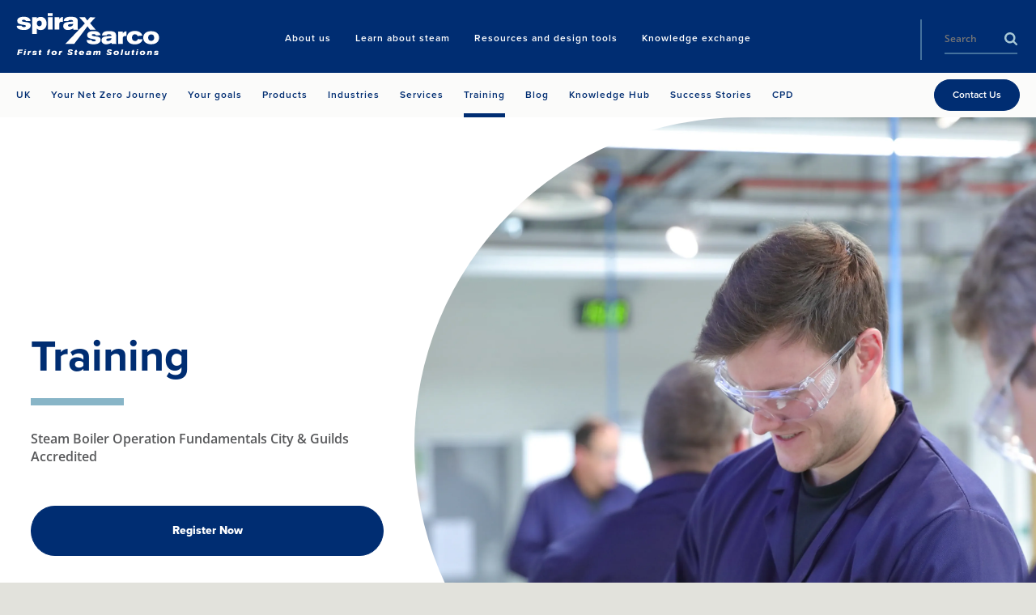

--- FILE ---
content_type: text/html; charset=utf-8
request_url: https://www.spiraxsarco.com/global/en-GB/training/steam-boiler-operation-fundamentals-city-and-guilds-accredited
body_size: 37364
content:

<!doctype html>
<!--[if lt IE 8]>   <html lang="en" class="no-js lt-ie10 lt-ie9 lt-ie8"> <![endif]-->
<!--[if IE 8]>      <html lang="en" class="no-js lt-ie10 lt-ie9 ie8"> <![endif]-->
<!--[if IE 9]>      <html lang="en" class="no-js lt-ie10 ie9-or-better ie9"> <![endif]-->
<!--[if ! IE]><!-->

<html lang="en-GB" class="no-js ie9-or-better ie10-or-better">
<!--<![endif]-->
<head>
    <meta http-equiv="X-UA-Compatible" content="IE=Edge" />
<!-- Google Tag Manager -->
    <script nonce="MTIxMjVhYzItNmRlYy00MzEzLTljZmQtNTVjYWU4M2IzYWVm">
(function(w,d,s,l,i){w[l]=w[l]||[];w[l].push({'gtm.start':
    new Date().getTime(),event:'gtm.js'});var f=d.getElementsByTagName(s)[0],
    j=d.createElement(s),dl=l!='dataLayer'?'&l='+l:'';j.async=true;j.src=
    'https://www.googletagmanager.com/gtm.js?id='+i+dl+ '&gtm_auth=wb_TnwIxJmVhwbNNkrIBtw&gtm_preview=env-2&gtm_cookies_win=x';var n=d.querySelector('[nonce]');
        n&&j.setAttribute('nonce',n.nonce||n.getAttribute('nonce'));f.parentNode.insertBefore(j,f);
    })(window,document,'script','dataLayer','GTM-NL778BV');</script>
<!-- End Google Tag Manager -->


<!-- OPTIMIZE Anti-flicker snippet (recommended) https://support.google.com/optimize/answer/7100284?hl=en  -->
<style>.async-hide { opacity: 0 !important} </style>
<script nonce="MTIxMjVhYzItNmRlYy00MzEzLTljZmQtNTVjYWU4M2IzYWVm">(function(a,s,y,n,c,h,i,d,e){s.className+=' '+y;h.start=1*new Date;
h.end=i=function(){s.className=s.className.replace(RegExp(' ?'+y),'')};
(a[n]=a[n]||[]).hide=h;setTimeout(function(){i();h.end=null},c);h.timeout=c;
})(window,document.documentElement,'async-hide','dataLayer',4000,
{'GTM-NL778BV':true});</script>

<script>
    var d = document.documentElement;
    d.className = d.className.replace('no-js', 'js');
</script>


<meta charset='utf-8' />
<title>Steam Boiler Operation Fundamentals City &amp; Guilds Accredited</title>
<meta name="description" content="Our Spirax Sarco UK training course provides an understanding of the wet side of the boiler and outlines trends in the management and control of boiler plants." />
<meta name="keywords" content="" />
<meta name="google-site-verification" content="fs0lRvp5F3coqWUESk0N-1mcLBWAaJLO-6hrQUTXzag" />
<meta name="viewport" content="initial-scale=1, width=device-width, user-scalable=no" />
<meta name="yandex-verification" content="6e752950c3901f14" />





<link rel="canonical" href="https://www.spiraxsarco.com/global/en-GB/training/steam-boiler-operation-fundamentals-city-and-guilds-accredited" />
<link rel="apple-touch-icon" sizes="180x180" href="/sXsAssets/img/favicon/apple-touch-icon.png">
<link rel="icon" type="image/png" sizes="32x32" href="/sXsAssets/img/favicon/favicon-32x32.png">
<link rel="icon" type="image/png" sizes="16x16" href="/sXsAssets/img/favicon/favicon-16x16.png">
<link rel="manifest" href="/sXsAssets/img/favicon/site.webmanifest">
<link rel="mask-icon" href="/sXsAssets/img/favicon/safari-pinned-tab.svg" color="#002d72">
<link rel="shortcut icon" href="/sXsAssets/img/favicon/favicon.ico">
<meta name="msapplication-TileColor" content="#002d72">
<meta name="msapplication-config" content="/sXsAssets/img/favicon/browserconfig.xml">
<meta name="theme-color" content="#ffffff">

<!--Facebook Meta Tags -->
<meta property="og:url" content="https://www.spiraxsarco.com/global/en-GB/training/steam-boiler-operation-fundamentals-city-and-guilds-accredited" />
<meta property="og:type" content="website" />
<meta property="og:title" content="Steam Boiler Operation Fundamentals City &amp; Guilds Accredited" />
<meta property="og:description" content="Our Spirax Sarco UK training course provides an understanding of the wet side of the boiler and outlines trends in the management and control of boiler plants." />
    <meta property="og:image" content="https://content.spiraxsarco.com/-/media/spiraxsarco/opco/gb/training/training_website_images-(13).ashx?rev=2db74210367a4d6184ff1bcb2b4eef51&amp;extension=jpg" />

<!-- Twitter Meta Tags -->
<meta name="twitter:card" content="summary" />
    <meta name="twitter:image" content="https://content.spiraxsarco.com/-/media/spiraxsarco/opco/gb/training/training_website_images-(13).ashx?rev=2db74210367a4d6184ff1bcb2b4eef51&amp;extension=jpg" />
<meta name="twitter:title" content="Steam Boiler Operation Fundamentals City &amp; Guilds Accredited" />
<meta name="twitter:description" content="Our Spirax Sarco UK training course provides an understanding of the wet side of the boiler and outlines trends in the management and control of boiler plants." />

<style id="critical-styles">
    a,abbr,acronym,address,applet,article,aside,audio,b,big,blockquote,body,canvas,caption,center,cite,code,dd,del,details,dfn,div,dl,dt,em,embed,fieldset,figcaption,figure,footer,form,h1,h2,h3,h4,h5,h6,header,hgroup,html,i,iframe,img,ins,kbd,label,legend,li,mark,menu,nav,object,ol,output,p,pre,q,ruby,s,samp,section,small,span,strike,strong,sub,summary,sup,table,tbody,td,tfoot,th,thead,time,tr,tt,u,ul,var,video{border:0;font:inherit;font-size:100%;margin:0;padding:0;vertical-align:baseline}article,aside,details,figcaption,figure,footer,header,hgroup,menu,nav,section{display:block}body{line-height:1.2}ol,ul{list-style:none}blockquote,q{quotes:none}blockquote:after,blockquote:before,q:after,q:before{content:"";content:none}table{border-collapse:collapse;border-spacing:0}input:not([type=checkbox]):not([type=radio]){-webkit-appearance:none;-webkit-border-radius:0}@font-face{font-display:swap;font-family:Open Sans;font-stretch:100%;font-style:normal;font-weight:400;src:url(/sXsAssets/fonts/googlefonts/opensans/cyrillicext.woff2) format("woff2");unicode-range:U+0460-052f,U+1c80-1c88,U+20b4,U+2de0-2dff,U+a640-a69f,U+fe2e-fe2f}@font-face{font-display:swap;font-family:Open Sans;font-stretch:100%;font-style:normal;font-weight:400;src:url(/sXsAssets/fonts/googlefonts/opensans/cyrillic.woff2) format("woff2");unicode-range:U+0301,U+0400-045f,U+0490-0491,U+04b0-04b1,U+2116}@font-face{font-display:swap;font-family:Open Sans;font-stretch:100%;font-style:normal;font-weight:400;src:url(/sXsAssets/fonts/googlefonts/opensans/greekext.woff2) format("woff2");unicode-range:U+1f??}@font-face{font-display:swap;font-family:Open Sans;font-stretch:100%;font-style:normal;font-weight:400;src:url(/sXsAssets/fonts/googlefonts/opensans/greek.woff2) format("woff2");unicode-range:U+0370-03ff}@font-face{font-display:swap;font-family:Open Sans;font-stretch:100%;font-style:normal;font-weight:400;src:url(/sXsAssets/fonts/googlefonts/opensans/hebrew.woff2) format("woff2");unicode-range:U+0590-05ff,U+200c-2010,U+20aa,U+25cc,U+fb1d-fb4f}@font-face{font-display:swap;font-family:Open Sans;font-stretch:100%;font-style:normal;font-weight:400;src:url(/sXsAssets/fonts/googlefonts/opensans/vietnamese.woff2) format("woff2");unicode-range:U+0102-0103,U+0110-0111,U+0128-0129,U+0168-0169,U+01a0-01a1,U+01af-01b0,U+1ea0-1ef9,U+20ab}@font-face{font-display:swap;font-family:Open Sans;font-stretch:100%;font-style:normal;font-weight:400;src:url(/sXsAssets/fonts/googlefonts/opensans/latinext.woff2) format("woff2");unicode-range:U+0100-024f,U+0259,U+1e??,U+2020,U+20a0-20ab,U+20ad-20cf,U+2113,U+2c60-2c7f,U+a720-a7ff}@font-face{font-display:swap;font-family:Open Sans;font-stretch:100%;font-style:normal;font-weight:400;src:url(/sXsAssets/fonts/googlefonts/opensans/latin.woff2) format("woff2");unicode-range:U+00??,U+0131,U+0152-0153,U+02bb-02bc,U+02c6,U+02da,U+02dc,U+2000-206f,U+2074,U+20ac,U+2122,U+2191,U+2193,U+2212,U+2215,U+feff,U+fffd}@font-face{font-display:swap;font-family:Open Sans;font-stretch:100%;font-style:normal;font-weight:600;src:url(/sXsAssets/fonts/googlefonts/opensans/cyrillicext.woff2) format("woff2");unicode-range:U+0460-052f,U+1c80-1c88,U+20b4,U+2de0-2dff,U+a640-a69f,U+fe2e-fe2f}@font-face{font-display:swap;font-family:Open Sans;font-stretch:100%;font-style:normal;font-weight:600;src:url(/sXsAssets/fonts/googlefonts/opensans/cyrillic.woff2) format("woff2");unicode-range:U+0301,U+0400-045f,U+0490-0491,U+04b0-04b1,U+2116}@font-face{font-display:swap;font-family:Open Sans;font-stretch:100%;font-style:normal;font-weight:600;src:url(/sXsAssets/fonts/googlefonts/opensans/greekext.woff2) format("woff2");unicode-range:U+1f??}@font-face{font-display:swap;font-family:Open Sans;font-stretch:100%;font-style:normal;font-weight:600;src:url(/sXsAssets/fonts/googlefonts/opensans/greek.woff2) format("woff2");unicode-range:U+0370-03ff}@font-face{font-display:swap;font-family:Open Sans;font-stretch:100%;font-style:normal;font-weight:600;src:url(/sXsAssets/fonts/googlefonts/opensans/hebrew.woff2) format("woff2");unicode-range:U+0590-05ff,U+200c-2010,U+20aa,U+25cc,U+fb1d-fb4f}@font-face{font-display:swap;font-family:Open Sans;font-stretch:100%;font-style:normal;font-weight:600;src:url(/sXsAssets/fonts/googlefonts/opensans/vietnamese.woff2) format("woff2");unicode-range:U+0102-0103,U+0110-0111,U+0128-0129,U+0168-0169,U+01a0-01a1,U+01af-01b0,U+1ea0-1ef9,U+20ab}@font-face{font-display:swap;font-family:Open Sans;font-stretch:100%;font-style:normal;font-weight:600;src:url(/sXsAssets/fonts/googlefonts/opensans/latinext.woff2) format("woff2");unicode-range:U+0100-024f,U+0259,U+1e??,U+2020,U+20a0-20ab,U+20ad-20cf,U+2113,U+2c60-2c7f,U+a720-a7ff}@font-face{font-display:swap;font-family:Open Sans;font-stretch:100%;font-style:normal;font-weight:600;src:url(/sXsAssets/fonts/googlefonts/opensans/latin.woff2) format("woff2");unicode-range:U+00??,U+0131,U+0152-0153,U+02bb-02bc,U+02c6,U+02da,U+02dc,U+2000-206f,U+2074,U+20ac,U+2122,U+2191,U+2193,U+2212,U+2215,U+feff,U+fffd}html{-moz-osx-font-smoothing:grayscale;-webkit-font-smoothing:antialiased;font-family:M PLUS\ 1p,Nanum Gothic,Noto Sans TC,Open Sans,Arial,sans-serif;font-size:62.5%}body,html{background-color:#e2e2dc;color:#58595b;height:100%}img.js-lazy,img.js-lazy-bg-image{width:100%}.js-lazy-bg-image:not(img){background-image:none!important}img{border:none;height:auto;max-width:100%}strong{font-weight:700}em{font-style:italic}sub{vertical-align:sub}sub,sup{font-size:.7em}sup{vertical-align:super}.h1,.h2,.h3,.h4,.h5,h1,h2,h3,h4,h5{color:#002d72;font-family:M PLUS\ 1p,proxima-nova,Nanum Gothic,Noto Sans TC,Arial,serif}.h1,h1{font-size:7.2rem;line-height:.9}.h1,.h2,h1,h2{font-weight:600}.h2,h2{font-size:3.6rem;line-height:1}.h3,h3{font-size:2.4rem}.h3,.h4,h3,h4{font-weight:600}.h4,h4{font-size:1.8rem}.h5,h5{font-size:1.6rem;font-weight:600}address:not(:first-child),h1:not(:first-child),h2:not(:first-child),h3:not(:first-child),h4:not(:first-child),h5:not(:first-child),p:not(:first-child){margin-top:18px}address:not(:last-child),h1:not(:last-child),h2:not(:last-child),h3:not(:last-child),h4:not(:last-child),h5:not(:last-child),p:not(:last-child){margin-bottom:18px}address,blockquote,p{font-size:1.6rem;line-height:1.5}.lede address,.lede blockquote,.lede p,address.lede,blockquote.lede,p.lede{font-size:1.6rem;font-weight:600}.small-print[class]{font-size:1.2rem}.scWebEditInput{font-size:1.6rem}button,input{outline:none}.text-link{background:transparent;color:inherit;font-family:inherit;font-size:inherit;font-weight:inherit;position:relative;text-decoration:underline}.text-link:focus,.text-link:hover{text-decoration:none}.text-link.text-link--blue{color:#002d72}.text-link--arrow,.text-link--arrow-back{padding-right:15px}.text-link--arrow-back:after,.text-link--arrow:after{-webkit-transition:-webkit-transform .15s cubic-bezier(.455,.03,.515,.955);background-image:url("data:image/svg+xml;charset=utf-8,%3Csvg width='150' height='232' xmlns='http://www.w3.org/2000/svg'%3E%3Cpath d='M0 29L30.579 0 150 116 30.579 232 0 203l90-87z' fill='%23a7a9ac'/%3E%3C/svg%3E");background-position:50% 50%;background-size:contain;content:"";height:10px;margin-top:-5px;position:absolute;right:2px;top:50%;transition:-webkit-transform .15s cubic-bezier(.455,.03,.515,.955);transition:transform .15s cubic-bezier(.455,.03,.515,.955);transition:transform .15s cubic-bezier(.455,.03,.515,.955),-webkit-transform .15s cubic-bezier(.455,.03,.515,.955);width:6px}.text-link--arrow-back.text-link--blue:after,.text-link--arrow.text-link--blue:after{background-image:url("data:image/svg+xml;charset=utf-8,%3Csvg width='150' height='232' xmlns='http://www.w3.org/2000/svg'%3E%3Cpath d='M0 29L30.579 0 150 116 30.579 232 0 203l90-87z' fill='%23002d72'/%3E%3C/svg%3E")}.text-link--arrow-back:focus:after,.text-link--arrow-back:hover:after,.text-link--arrow:focus:after,.text-link--arrow:hover:after{-webkit-transform:translateX(2px);transform:translateX(2px)}.text-link--arrow-back{padding-left:15px;padding-right:0}.text-link--arrow-back:after{-webkit-transform:scaleX(-1);left:2px;right:auto;transform:scaleX(-1)}.text-link--arrow-back:focus:after,.text-link--arrow-back:hover:after{-webkit-transform:scaleX(-1) translateX(2px);transform:scaleX(-1) translateX(2px)}ol:not(.bare-list),ul:not(.bare-list){font-size:1.6rem;line-height:1.56;list-style:none}ol:not(.bare-list):not(:first-child),ul:not(.bare-list):not(:first-child){margin-top:25px}ol:not(.bare-list):not(:last-child),ul:not(.bare-list):not(:last-child){margin-bottom:25px}ol:not(.bare-list) li,ul:not(.bare-list) li{margin-bottom:10px;margin-left:20px;margin-top:10px}ul:not(.bare-list){list-style-position:outside;list-style-type:disc}ul:not(.bare-list) li::-moz-list-bullet{color:#002d72}ul:not(.bare-list) li::marker{color:#002d72}ol:not(.bare-list){list-style-position:outside;list-style-type:decimal}a{color:inherit;text-decoration:underline}a:focus,a:hover{text-decoration:none}address{font-style:normal}abbr{cursor:help}::-moz-selection{background-color:#910048;color:#fff}::selection{background-color:#910048;color:#fff}.globe-list__item{font-size:1.8rem;font-weight:700;margin-bottom:20px;padding-left:40px;position:relative}.globe-list__item:before{background:url("data:image/svg+xml;charset=utf-8,%3Csvg xmlns='http://www.w3.org/2000/svg' width='300' height='300'%3E%3Cpath d='M150 0C67.162 0 0 67.162 0 150s67.162 150 150 150 150-67.162 150-150S232.838 0 150 0zm125 150c0 8.563-.875 16.925-2.525 25h-48.163a267.167 267.167 0 0 0 0-50h48.163A124.79 124.79 0 0 1 275 150zm-10.512-50h-43.75c-4.788-24.5-13.15-46.888-24.35-65.975 30.437 12.212 54.962 36.025 68.1 65.975zm-69.425 0H162.5V29.275C177.688 47.525 188.963 71.9 195.063 100zM137.5 29.275V100h-32.563c6.1-28.1 17.376-52.475 32.563-70.725zm0 95.725v50h-36.625c-1.825-17.762-1.825-32.213 0-50H137.5zm0 75v70.725c-15.188-18.25-26.463-42.625-32.563-70.725H137.5zm25 70.725V200h32.563c-6.1 28.1-17.375 52.475-32.563 70.725zm0-95.725v-50h36.625c1.825 17.762 1.825 32.213 0 50H162.5zM103.612 34.025C92.412 53.112 84.05 75.5 79.262 100h-43.75c13.138-29.95 37.663-53.763 68.1-65.975zM27.525 125h48.163a267.167 267.167 0 0 0 0 50H27.525A124.79 124.79 0 0 1 25 150c0-8.563.875-16.925 2.525-25zm7.988 75h43.75c4.787 24.5 13.15 46.887 24.35 65.975C73.174 253.762 48.65 229.95 35.513 200zm160.875 65.975c11.2-19.088 19.562-41.475 24.35-65.975h43.75c-13.138 29.95-37.663 53.762-68.1 65.975z' fill='%23477d94'/%3E%3C/svg%3E");background-size:contain;content:"";display:block;height:20px;left:0;position:absolute;width:20px}.globe-list{margin-top:40px;max-width:345px}.contact-copy p{margin-bottom:40px}.copy .globe-list__item p{border-bottom:none!important;display:block;margin-bottom:30px;position:relative}.globe-list__item p:after{background-color:#a6c7d5;bottom:-15px;content:"";height:1px;left:-40px;position:absolute;right:0;width:calc(100% + 40px)}.arrow-list__item{border-bottom:1px solid #e2e2dc}.arrow-list__link{display:block;line-height:1.375;padding:12px 25px 12px 20px;position:relative;text-decoration:none}.arrow-list__link:before{-webkit-transition:-webkit-transform .15s cubic-bezier(.25,.46,.45,.94);background-image:url("data:image/svg+xml;charset=utf-8,%3Csvg width='150' height='232' xmlns='http://www.w3.org/2000/svg'%3E%3Cpath d='M0 29L30.579 0 150 116 30.579 232 0 203l90-87z' fill='%23477d94'/%3E%3C/svg%3E");background-position:50% 50%;background-repeat:no-repeat;background-size:auto 14px;content:"";height:14px;left:0;position:absolute;top:15px;transition:-webkit-transform .15s cubic-bezier(.25,.46,.45,.94);transition:transform .15s cubic-bezier(.25,.46,.45,.94);transition:transform .15s cubic-bezier(.25,.46,.45,.94),-webkit-transform .15s cubic-bezier(.25,.46,.45,.94);width:10px}.arrow-list__link:focus:before,.arrow-list__link:hover:before{-webkit-transform:translateX(2px);transform:translateX(2px)}.split-list:not(:first-child){margin-top:30px}.split-list:not(:last-child){margin-bottom:30px}.split-list>li{margin-bottom:20px}.split-list h3,.split-list h4{font-family:M PLUS\ 1p,Nanum Gothic,Noto Sans TC,Open Sans,Arial,sans-serif}.copy h1,.copy h2,.copy h3,.copy h4,.copy h5{text-transform:none}.copy img{height:auto!important;width:auto!important}.copy a:not(.btn){border-bottom:1px solid #d4d5d5;color:#002d72;text-decoration:none}.copy a:not(.btn):focus,.copy a:not(.btn):hover{border-bottom-color:hsla(0,0%,100%,0);text-decoration:none}.copy :last-child .btn,.copy a.btn:last-child{margin-top:20px}.copy blockquote{border-bottom:4px solid #002d72;float:left;font-size:1.8rem;margin:0 40px 40px 0;min-width:200px;padding:35px 0 20px;position:relative;width:37.5%}.copy blockquote:before{background-image:url("data:image/svg+xml;charset=utf-8,%3Csvg width='41' height='33' xmlns='http://www.w3.org/2000/svg'%3E%3Cpath d='M.52 21.16c0-8.28 4.56-15.72 11.16-20.4l5.76 4.56C13.6 7.6 9.52 12.52 8.8 16.6c.24-.12 1.2-.24 2.04-.24 3.96 0 7.08 3.12 7.08 7.56 0 4.44-3.6 8.16-8.16 8.16-4.92 0-9.24-3.96-9.24-10.92zm22.2 0c0-8.28 4.56-15.72 11.16-20.4l5.76 4.56C35.8 7.6 31.72 12.52 31 16.6c.24-.12 1.2-.24 2.04-.24 3.96 0 7.08 3.12 7.08 7.56 0 4.44-3.6 8.16-8.16 8.16-4.92 0-9.24-3.96-9.24-10.92z' fill='%23477d94' fill-rule='evenodd'/%3E%3C/svg%3E");background-position:0 0;background-repeat:no-repeat;background-size:23px auto;content:"";height:20px;left:0;position:absolute;top:3px;width:23px}.copy blockquote small{display:block;font-family:M PLUS\ 1p,proxima-nova,Nanum Gothic,Noto Sans TC,Arial,serif;font-size:1.4rem;line-height:1;margin-top:40px}.intro{text-align:center}.intro--left{text-align:left}.intro--left .display-heading[class]{margin-left:0}.intro--left .display-heading[class]:after{left:7%}.intro--blue{color:#002d72}.intro--white{color:#fff}.intro--white .copy,.intro--white h1,.intro--white h2,.intro--white h3,.intro--white h4,.intro--white h5{color:inherit}.intro__copy{margin-left:auto;margin-right:auto;max-width:960px;text-align:center}.intro__copy.intro__copy--left{text-align:left}.intro--large .intro__copy{font-family:M PLUS\ 1p,proxima-nova,Nanum Gothic,Noto Sans TC,Arial,serif;font-size:3rem;font-weight:600;max-width:820px}.intro--large .intro__copy p{font-size:inherit}.intro--large .intro__copy--full-width{max-width:none}.copy--2-col,.intro__copy--left-aligned{text-align:left}.intro__copy--bold{font-weight:700}.intro__copy--bold p{font-size:1.8rem}.intro__copy--highlight ol li,.intro__copy--highlight p,.intro__copy--highlight ul li{color:#002d72}.display-heading[class]{margin-bottom:50px;margin-left:auto;margin-right:auto;position:relative;text-align:center}.display-heading[class]:after{background:#88b5c7;bottom:-25px;content:"";height:5px;left:50%;margin-left:-45px;position:absolute;width:90px}.display-heading.display-heading--left[class]{text-align:left}.display-heading.display-heading--left[class]:after{left:0;margin-left:0}.block-list{-ms-flex-wrap:wrap;color:#fff;flex-wrap:wrap;font-family:M PLUS\ 1p,proxima-nova,Nanum Gothic,Noto Sans TC,Arial,serif}.block-list,.block-list>li{display:-webkit-box;display:-ms-flexbox;display:flex}.block-list>li{-ms-flex:1 0 auto;-ms-flex-flow:column;-ms-flex-pack:center;-webkit-box-direction:normal;-webkit-box-flex:1;-webkit-box-orient:vertical;-webkit-box-pack:center;background-color:#477d94;border-left:1px solid #fff;border-top:1px solid #fff;flex:1 0 auto;flex-flow:column;font-size:1.6rem;font-weight:600;justify-content:center;line-height:1.375;padding:34px 20px;text-align:center;width:25%}.block-list>li:first-child{border-left:0}*,:after,:before{-webkit-box-sizing:border-box;box-sizing:border-box}*{margin:0;padding:0}.body{overflow-x:hidden}#top{position:absolute;top:0}.wrapper{margin:0 auto;max-width:1260px;width:calc(100% - 40px)}.page .wrapper .wrapper{width:100%}.wrapper--pad-l{padding:40px 0}.wrapper--pad-m{padding:60px 0}.wrapper--pad-s{padding:20px 0}.wrapper--med{max-width:1040px}.wrapper--sml{max-width:900px}.wrapper--flush-t[class]{padding-top:0}.wrapper--flush-b[class]{padding-bottom:0}section{position:relative}.boxin{padding:40px}body:before{content:"desktop";height:0;left:-9999px;overflow:hidden;position:absolute;visibility:hidden;width:0}.layout,.layout__col{display:block;margin-bottom:20px}.layout__col:last-child{margin-bottom:0}.full-width-bg{background-size:cover;margin:0;padding:30px 0}.vpad{padding:50px 0}.push-down{margin-bottom:20px}.grid{-ms-flex-align:stretch;-ms-flex-flow:row wrap;-webkit-box-align:stretch;-webkit-box-direction:normal;-webkit-box-orient:horizontal;align-items:stretch;display:block;display:-webkit-box;display:-ms-flexbox;display:flex;flex-flow:row wrap;height:100%;margin-left:-10px;margin-right:-10px}.grid .grid{height:auto;min-height:100%}.ie9 .grid:after{clear:both;content:"";display:block}.ie9 .g-unit{float:left}.clip-outside{overflow:hidden;position:relative}.grid--inline{-webkit-backface-visibility:hidden;backface-visibility:hidden;display:block!important;font-size:0;position:relative;white-space:nowrap;will-change:all;z-index:1}.grid--center{-ms-flex-pack:center;-webkit-box-pack:center;justify-content:center}.g-unit.no-focus{opacity:.25}.grid--fullheight{height:100vh}.g-unit--inline{display:inline-block!important;float:none!important;font-size:1.6rem;margin-bottom:0!important;vertical-align:top;white-space:normal}.g-unit{-ms-flex-direction:column;-webkit-box-direction:normal;-webkit-box-orient:vertical;-webkit-transition:opacity .3s cubic-bezier(.25,.46,.45,.94);display:block;display:-webkit-box;display:-ms-flexbox;display:flex;flex-direction:column;margin:0 10px 20px;transition:opacity .3s cubic-bezier(.25,.46,.45,.94);width:calc(100% - 20px)}.g-unit--1{width:calc(8.33333% - 20px)}.g-unit--2{width:calc(16.66667% - 20px)}.g-unit--3{width:calc(25% - 20px)}.g-unit--4{width:calc(33.33333% - 20px)}.g-unit--5{width:calc(41.66667% - 20px)}.g-unit--6{width:calc(50% - 20px)}.g-unit--7{width:calc(58.33333% - 20px)}.g-unit--8{width:calc(66.66667% - 20px)}.g-unit--9{width:calc(75% - 20px)}.g-unit--10{width:calc(83.33333% - 20px)}.g-unit--11{width:calc(91.66667% - 20px)}.g-unit--12{width:calc(100% - 20px)}.grid--gapless .g-unit{width:100%}.grid--gapless .g-unit--1{width:8.33333%}.grid--gapless .g-unit--2{width:16.66667%}.grid--gapless .g-unit--3{width:25%}.grid--gapless .g-unit--4{width:33.33333%}.grid--gapless .g-unit--5{width:41.66667%}.grid--gapless .g-unit--6{width:50%}.grid--gapless .g-unit--7{width:58.33333%}.grid--gapless .g-unit--8{width:66.66667%}.grid--gapless .g-unit--9{width:75%}.grid--gapless .g-unit--10{width:83.33333%}.grid--gapless .g-unit--11{width:91.66667%}.grid--gapless .g-unit--12{width:100%}.grid>.g-unit>.g-unit{margin:0;width:100%}.grid>.g-unit>section[class*=bg--]{background:transparent}.grid>.g-unit>.wrapper,.grid>.g-unit>section>.wrapper{padding:0}.u-hide{display:none!important}.u-vhide{left:-9999px;position:absolute}.js-clickable{cursor:pointer}.u-lowercase{text-transform:lowercase!important}.u-nocase{text-transform:none!important}.u-bold{font-weight:700!important}.u-align-left{text-align:left!important}.u-align-center{text-align:center!important}.u-align-right{text-align:right!important}.u-heading{font-family:M PLUS\ 1p,proxima-nova,Nanum Gothic,Noto Sans TC,Arial,serif}.u-body-color{color:inherit!important}.u-light{color:#fff!important}.u-break-word{overflow-wrap:break-word;word-wrap:break-word}.flex{display:-webkit-box;display:-ms-flexbox;display:flex}.flex-1{-ms-flex:1;-webkit-box-flex:1;flex:1}.justify-between{-ms-flex-pack:justify;-webkit-box-pack:justify;justify-content:space-between}.items-start{-ms-flex-align:start;-webkit-box-align:start;align-items:flex-start}.items-center{-ms-flex-align:center;-webkit-box-align:center;align-items:center}.bgp--tl[class]{background-position:0 0}.bgp--tml[class]{background-position:25% 0}.bgp--tc[class]{background-position:50% 0}.bgp--tmr[class]{background-position:75% 0}.bgp--tr[class]{background-position:100% 0}.bgp--cl[class]{background-position:0 50%}.bgp--cml[class]{background-position:25% 50%}.bgp--cc[class]{background-position:50% 50%}.bgp--cmr[class]{background-position:75% 50%}.bgp--cr[class]{background-position:100% 50%}.bgp--bl[class]{background-position:0 100%}.bgp--bml[class]{background-position:25% 100%}.bgp--bc[class]{background-position:50% 100%}.bgp--bmr[class]{background-position:75% 100%}.bgp--br[class]{background-position:100% 100%}.op-bgp--tl[class]{-o-object-position:0 0;object-position:0 0}.op-bgp--tml[class]{-o-object-position:25% 0;object-position:25% 0}.op-bgp--tc[class]{-o-object-position:50% 0;object-position:50% 0}.op-bgp--tmr[class]{-o-object-position:75% 0;object-position:75% 0}.op-bgp--tr[class]{-o-object-position:100% 0;object-position:100% 0}.op-bgp--cl[class]{-o-object-position:0 50%;object-position:0 50%}.op-bgp--cml[class]{-o-object-position:25% 50%;object-position:25% 50%}.op-bgp--cc[class]{-o-object-position:50% 50%;object-position:50% 50%}.op-bgp--cmr[class]{-o-object-position:75% 50%;object-position:75% 50%}.op-bgp--cr[class]{-o-object-position:100% 50%;object-position:100% 50%}.op-bgp--bl[class]{-o-object-position:0 100%;object-position:0 100%}.op-bgp--bml[class]{-o-object-position:25% 100%;object-position:25% 100%}.op-bgp--bc[class]{-o-object-position:50% 100%;object-position:50% 100%}.op-bgp--bmr[class]{-o-object-position:75% 100%;object-position:75% 100%}.op-bgp--br[class]{-o-object-position:100% 100%;object-position:100% 100%}.topbar{-webkit-transition:background-color .3s cubic-bezier(.25,.46,.45,.94);background-color:#002d72;font-size:0;min-height:90px;position:relative;top:0;transition:background-color .3s cubic-bezier(.25,.46,.45,.94);width:100%;z-index:3}.top-unstuck .topbar{position:absolute}.logo{display:inline-block;overflow:hidden;padding:16px 0;position:relative;text-align:center;vertical-align:top;z-index:1}.logo img{-webkit-transition:all .3s cubic-bezier(.25,.46,.45,.94);margin:0 auto;max-height:55px;padding:0;transition:all .3s cubic-bezier(.25,.46,.45,.94);width:100%}.logo a,.logo img{display:block}.logo.logo--nostrap{padding-top:25px}.logo__img{height:53px;overflow:hidden;width:177px}.logo--nostrap .logo__img{height:45px}.location-bar{background-color:hsla(0,0%,100%,.85);color:#002d72;font-size:1.2rem;font-weight:600;left:0;padding:13px 0;position:absolute;right:0;text-align:right;top:100%;z-index:1}.location-bar .wrapper{-ms-flex-align:center;-ms-flex-pack:end;-webkit-box-align:center;-webkit-box-pack:end;align-items:center;display:-webkit-box;display:-ms-flexbox;display:flex;justify-content:flex-end;width:calc(100% - 40px)}.location-bar__cta[class]{-ms-flex-negative:0;flex-shrink:0;margin-left:25px}.location-bar__close{-ms-flex:none;-webkit-box-flex:0;background:transparent url("data:image/svg+xml;charset=utf-8,%3Csvg width='14' height='14' xmlns='http://www.w3.org/2000/svg'%3E%3Cpath d='M6.942 5.785L12.15.578l1.273 1.273-5.207 5.207 5.728 5.727-1.158 1.158-5.727-5.728-5.207 5.207-1.273-1.273 5.207-5.207L.057 1.215 1.215.057l5.727 5.728z' fill='%23002d72'/%3E%3C/svg%3E") 50% 50% no-repeat;background-size:14px 14px;display:none;flex:none;height:40px;overflow:hidden;position:absolute;right:0;text-indent:-999px;top:0;width:40px}.nav-wrap{display:inline-block;font-family:M PLUS\ 1p,proxima-nova,Nanum Gothic,Noto Sans TC,Arial,serif;text-align:right;vertical-align:top;width:calc(100% - 180px)}.nav-wrap:before{content:"desktop";height:0;left:-9999px;overflow:hidden;position:absolute;visibility:hidden;width:0}.nav__list{-ms-flex-pack:end;-webkit-box-pack:end;display:inline-block;display:-webkit-inline-box;display:-ms-inline-flexbox;display:inline-flex;font-size:0;justify-content:end;margin:20px 60px 0 20px;text-align:right;vertical-align:top;width:calc(100% - 290px)}.nav__item{display:inline-block;margin:0 15px}.nav__item:first-child{white-space:nowrap}.nav__item:last-child{margin-right:0}.nav__link{-webkit-transition:background-color .3s cubic-bezier(.25,.46,.45,.94),color .3s cubic-bezier(.25,.46,.45,.94),height .3s cubic-bezier(.25,.46,.45,.94),border-color .3s cubic-bezier(.25,.46,.45,.94);color:#fff;display:block;font-size:1.2rem;font-weight:600;letter-spacing:1px;line-height:1.25;padding:20px 0;position:relative;text-align:center;text-decoration:none;transition:background-color .3s cubic-bezier(.25,.46,.45,.94),color .3s cubic-bezier(.25,.46,.45,.94),height .3s cubic-bezier(.25,.46,.45,.94),border-color .3s cubic-bezier(.25,.46,.45,.94)}.nav__link.is-current .nav__txt:after,.nav__link:focus .nav__txt:after,.nav__link:hover .nav__txt:after{-webkit-transform:scaleX(1);opacity:1;transform:scaleX(1)}.nav__txt{display:inline-block;padding-bottom:1px;position:relative}.nav__txt:after{-webkit-transform:scaleX(0);-webkit-transition:all .15s cubic-bezier(.25,.46,.45,.94);background-color:#43bccf;bottom:0;content:"";height:1px;left:0;opacity:.7;position:absolute;right:0;transform:scaleX(0);transition:all .15s cubic-bezier(.25,.46,.45,.94);width:100%}.nav__flyout-toggle,.nav__item--mobile,.nav__launchers{display:none}.opco-nav{background-color:hsla(0,0%,100%,.85);color:#002d72;font-family:M PLUS\ 1p,proxima-nova,Nanum Gothic,Noto Sans TC,Arial,serif;font-size:1.2rem;left:0;padding:0;position:absolute;right:0;text-align:left;top:100%;z-index:1}.is-sticky{background-color:#fff;position:fixed;top:0}.opco-nav>.wrapper{display:-webkit-box;display:-ms-flexbox;display:flex}.opco-nav__list{-ms-flex:1 1 auto;-webkit-box-flex:1;color:#002d72;display:inline-block;flex:1 1 auto;font-size:0;margin:0;text-align:left;vertical-align:top}.opco-nav__cta{-ms-flex:none;-ms-flex-item-align:center;-webkit-box-flex:0;align-self:center;flex:none}.opco-nav__change-location{font-size:1.2rem;margin-right:10px}.opco-nav__item{display:inline-block;margin:0 25px 0 0;vertical-align:top}.opco-nav__item:last-child{margin-right:0}.opco-nav__link{-webkit-transition:background-color .3s cubic-bezier(.25,.46,.45,.94),color .3s cubic-bezier(.25,.46,.45,.94),height .3s cubic-bezier(.25,.46,.45,.94),border-color .3s cubic-bezier(.25,.46,.45,.94);color:#002d72;display:block;font-size:1.2rem;font-weight:600;letter-spacing:1px;line-height:1.25;padding:20px 0;position:relative;text-align:center;text-decoration:none;transition:background-color .3s cubic-bezier(.25,.46,.45,.94),color .3s cubic-bezier(.25,.46,.45,.94),height .3s cubic-bezier(.25,.46,.45,.94),border-color .3s cubic-bezier(.25,.46,.45,.94)}.opco-nav__link:after{-webkit-transform:scaleY(0);-webkit-transform-origin:0 100%;-webkit-transition:all .15s cubic-bezier(.25,.46,.45,.94);background-color:#002d72;bottom:0;content:"";height:5px;left:0;opacity:.7;position:absolute;right:0;transform:scaleY(0);transform-origin:0 100%;transition:all .15s cubic-bezier(.25,.46,.45,.94);width:100%}.opco-nav__link.is-current:after,.opco-nav__link:focus:after,.opco-nav__link:hover:after{-webkit-transform:scaleY(1);opacity:1;transform:scaleY(1)}.has-flyout .opco-nav__link{cursor:default}.has-flyout .opco-nav__link:hover:before{background:transparent;content:"";height:100%;left:0;position:absolute;top:100%;width:150%;z-index:2}.opco-nav__txt{padding-bottom:1px;position:relative}.opco-nav__flyout{-webkit-transition:opacity .2s cubic-bezier(.25,.46,.45,.94);background-color:#002d72;color:#fff;display:none;left:-100%;opacity:0;padding:20px 0 5px;position:absolute;top:100%;transition:opacity .2s cubic-bezier(.25,.46,.45,.94);visibility:hidden;width:100%}.opco-nav__back-link,.opco-nav__section-link{background-color:transparent;color:#fff;display:block;font-family:M PLUS\ 1p,proxima-nova,Nanum Gothic,Noto Sans TC,Arial,serif;font-size:1.2rem;font-weight:600;padding:20px 0;position:relative;text-align:left;text-decoration:none;width:100%}.opco-nav__back-link:after,.opco-nav__section-link:after{background-color:rgba(136,181,199,.5);bottom:0;content:"";height:1px;left:0;position:absolute;right:0}.opco-nav__section-link{font-weight:inherit;margin-top:-10px;position:relative;z-index:10}.opco-nav__section-link.is-current .opco-nav__section-text:after,.opco-nav__section-link:focus .opco-nav__section-text:after,.opco-nav__section-link:hover .opco-nav__section-text:after{-webkit-transform:scaleX(1);opacity:1;transform:scaleX(1)}.opco-nav__back-link{display:none;padding-left:50px}.opco-nav__back-link:before{background:url("data:image/svg+xml;charset=utf-8,%3Csvg width='150' height='232' xmlns='http://www.w3.org/2000/svg'%3E%3Cpath d='M150 203l-30.579 29L0 116 119.421 0 150 29l-90 87z' fill='%23fff'/%3E%3C/svg%3E") 0 0 no-repeat;background-size:contain;content:"";height:8px;left:30px;margin-top:-4px;position:absolute;top:50%;width:5px}.opco-nav__section-header,.opco-nav__sublist{margin:0 auto;max-width:1260px;width:calc(100% - 40px)}.opco-nav__section-header[class]{font-weight:800;margin-top:0}.opco-nav__subitem{float:left;margin-bottom:20px;padding-right:10px;width:25%}.opco-nav__subitem:nth-child(4n+1){clear:left}.opco-nav__sublink{font-size:1.2rem;font-weight:600;letter-spacing:1px;text-decoration:none}.opco-nav__sublink.is-current .opco-nav__subtext:after,.opco-nav__sublink:focus .opco-nav__subtext:after,.opco-nav__sublink:hover .opco-nav__subtext:after{-webkit-transform:scaleX(1);opacity:1;transform:scaleX(1)}.opco-nav__section-text,.opco-nav__subtext{padding-bottom:1px;position:relative}.opco-nav__section-text:after,.opco-nav__subtext:after{-webkit-transform:scaleX(0);-webkit-transition:all .15s cubic-bezier(.25,.46,.45,.94);background-color:#43bccf;bottom:0;content:"";height:1px;left:0;opacity:.7;position:absolute;right:0;transform:scaleX(0);transition:all .15s cubic-bezier(.25,.46,.45,.94);width:100%}.product-header-container{-ms-flex-align:center;-ms-flex-pack:justify;-webkit-box-align:center;-webkit-box-pack:justify;align-items:center;display:-webkit-box;display:-ms-flexbox;display:flex;justify-content:space-between;margin:0 auto;width:calc(100% - 40px)}.sub-nav{background-color:#f5f5f5;font-size:0;position:relative;z-index:0}.has-extra .sub-nav__list{margin-right:170px}.sub-nav__item{display:inline-block;max-width:320px;vertical-align:top}.sub-nav__link{border-bottom:4px solid rgba(0,45,114,0);display:block;font-family:M PLUS\ 1p,proxima-nova,Nanum Gothic,Noto Sans TC,Arial,serif;font-size:1.3rem;line-height:1;padding:15px;position:relative;text-decoration:none}.sub-nav__link.is-active,.sub-nav__link:focus,.sub-nav__link:hover{border-bottom:4px solid #002d72;color:#002d72}.sub-nav__link:before{background-color:rgba(0,0,0,.1);bottom:13px;content:"";position:absolute;right:0;top:13px;width:1px}.has-double .sub-nav__text{line-height:1}.sub-nav__toggle{background-color:transparent;color:#002d72;display:none;font-family:M PLUS\ 1p,proxima-nova,Nanum Gothic,Noto Sans TC,Arial,serif;font-size:0;height:60px;padding-right:60px;position:absolute;right:0;text-align:right;top:0;width:170px}.sub-nav__toggle:before{content:"Show all sections";font-size:1.3rem}.sub-nav__toggle:focus,.sub-nav__toggle:hover{text-decoration:underline}.sub-nav__toggle:after{background-color:#002d72;background-image:url("data:image/svg+xml;charset=utf-8,%3Csvg xmlns='http://www.w3.org/2000/svg' width='10' height='10'%3E%3Cpath d='M5.75 4.25H10v1.5H5.75V10h-1.5V5.75H0v-1.5h4.25V0h1.5z' fill='%23fff'/%3E%3C/svg%3E");background-position:50% 50%;background-repeat:no-repeat;background-size:14px 14px;border-radius:50%;content:"";height:30px;margin-top:-15px;position:absolute;right:20px;top:50%;width:30px}.has-extra .sub-nav__toggle{display:block}.is-expanded .sub-nav__toggle:before{content:"Show less"}.is-expanded .sub-nav__toggle:after{background-image:url("data:image/svg+xml;charset=utf-8,%3Csvg xmlns='http://www.w3.org/2000/svg' width='10' height='10'%3E%3Cpath d='M10 4.25v1.5H0v-1.5z' fill='%23fff'/%3E%3C/svg%3E")}.sub-nav__breadcrumb+.sub-nav__list .sub-nav__link:before{left:0;right:auto}.sub-nav__breadcrumb{float:left;padding-right:45px;position:relative}.sub-nav__breadcrumb:after{background-image:url("data:image/svg+xml;charset=utf-8,%3Csvg xmlns='http://www.w3.org/2000/svg' preserveAspectRatio='none' height='40' width='15'%3E%3Cpath d='M15 20L7.5 30 0 40V0l7.5 10z' fill-rule='evenodd' fill='%23a7a9ac'/%3E%3C/svg%3E");background-position:0 0;background-repeat:no-repeat;background-size:100% 100%;bottom:0;content:"";position:absolute;right:20px;top:0;width:25px;z-index:1}.sub-nav__breadcrumb-link{background-color:#a7a9ac;border-bottom:4px solid #a7a9ac;color:#fff;display:inline-block;font-family:M PLUS\ 1p,proxima-nova,Nanum Gothic,Noto Sans TC,Arial,serif;font-size:1.3rem;height:60px;height:6rem;line-height:1;padding:15px;position:relative;text-decoration:none}.sub-nav__breadcrumb-text{line-height:30px}.sub-nav__breadcrumb-sep{background-color:#a7a9ac;background-image:url("data:image/svg+xml;charset=utf-8,%3Csvg xmlns='http://www.w3.org/2000/svg' width='16' height='40.6'%3E%3Cpath stroke='%23f5f5f5' stroke-miterlimit='10' d='M0 0l7.7 10.1 7.7 10.1-7.7 10.3L0 40.6' fill='%23a7a9ac'/%3E%3C/svg%3E");background-position:0 0;background-repeat:no-repeat;background-size:100% 100%;display:inline-block;height:60px;height:6rem;vertical-align:top;width:25px}.subnav-launcher{background-color:transparent;color:#002d72;font-family:M PLUS\ 1p,proxima-nova,Nanum Gothic,Noto Sans TC,Arial,serif;font-size:1.3rem;height:60px;padding-left:60px;position:relative;text-align:left;width:100%}.subnav-launcher:focus,.subnav-launcher:hover{text-decoration:underline}.subnav-launcher:after{background-color:#002d72;background-image:url("data:image/svg+xml;charset=utf-8,%3Csvg xmlns='http://www.w3.org/2000/svg' width='10' height='10'%3E%3Cpath d='M5.75 4.25H10v1.5H5.75V10h-1.5V5.75H0v-1.5h4.25V0h1.5z' fill='%23fff'/%3E%3C/svg%3E");background-position:50% 50%;background-repeat:no-repeat;background-size:14px 14px;border-radius:50%;content:"";height:30px;left:20px;margin-top:-15px;position:absolute;top:50%;width:30px}.has-extra .subnav-launcher{display:block}.subnav-launcher.is-open:before{content:"Hide all ";text-transform:none}.subnav-launcher.is-open{text-transform:lowercase}.subnav-launcher.is-open:after{background-image:url("data:image/svg+xml;charset=utf-8,%3Csvg xmlns='http://www.w3.org/2000/svg' width='10' height='10'%3E%3Cpath d='M10 4.25v1.5H0v-1.5z' fill='%23fff'/%3E%3C/svg%3E")}.breadcrumb{background-color:#edf2f5;font-family:M PLUS\ 1p,proxima-nova,Nanum Gothic,Noto Sans TC,Arial,serif;font-size:0;position:relative;z-index:0}.breadcrumb__sep{color:#3d5466;font-size:1.2rem;font-weight:600}.breadcrumb__items{background-color:#e0e7ee;display:inline-block;margin-right:10px;position:relative;vertical-align:top;white-space:nowrap}.breadcrumb__items:before{background-color:#e0e7ee;bottom:0;content:"";position:absolute;right:100%;top:0;width:1000px;width:100vw}.breadcrumb__items:after{background:url("data:image/svg+xml;charset=utf-8,%3Csvg preserveAspectRatio='none' height='100' width='100' xmlns='http://www.w3.org/2000/svg'%3E%3Cpath d='M100 0L0 100V0z' fill='%23f5f5f5'/%3E%3C/svg%3E") 0 0 no-repeat;background-size:100% 100%;bottom:0;content:"";position:absolute;right:-10px;top:0;width:10px}.breadcrumb__link[class]{color:#3d5466;display:inline-block;font-family:M PLUS\ 1p,proxima-nova,Nanum Gothic,Noto Sans TC,Arial,serif;font-size:1.2rem;font-weight:600;letter-spacing:.04em;min-height:30px;padding:10px;position:relative;text-decoration:none}.breadcrumb__link[class].is-current{color:#002d72;display:inline;line-height:3;padding:0 10px}a.breadcrumb__link[class]:focus,a.breadcrumb__link[class]:hover{text-decoration:underline}.search{display:inline-block;margin-top:30px;position:relative}.search:before{background-color:rgba(136,181,199,.5);content:"";height:50px;left:-30px;margin-top:-25px;position:absolute;top:50%;width:2px}.search[focus-within] .product-search-nav,.search[focus-within] .search__inr{border-bottom-color:#fff;width:195px}.search:focus-within .product-search-nav,.search:focus-within .search__inr{border-bottom-color:#fff;width:195px}.search label{color:#fff}.search__submit,.search__trigger{-webkit-transition:background-color .3s cubic-bezier(.25,.46,.45,.94),color .3s cubic-bezier(.25,.46,.45,.94),height .3s cubic-bezier(.25,.46,.45,.94),border-color .3s cubic-bezier(.25,.46,.45,.94);background-color:transparent;display:inline-block;height:16px;overflow:hidden;text-indent:-999px;transition:background-color .3s cubic-bezier(.25,.46,.45,.94),color .3s cubic-bezier(.25,.46,.45,.94),height .3s cubic-bezier(.25,.46,.45,.94),border-color .3s cubic-bezier(.25,.46,.45,.94);vertical-align:middle;width:16px}.search__submit:before,.search__trigger:before{background:url("data:image/svg+xml;charset=utf-8,%3Csvg data-name='Layer 1' xmlns='http://www.w3.org/2000/svg' width='500' height='500'%3E%3Cpath d='M488.88 434.51L385.82 331.44q37.26-53.79 37.26-119.9a207.82 207.82 0 0 0-16.68-82.17q-16.68-39.24-45.08-67.61t-67.6-45.08a210.83 210.83 0 0 0-164.38 0Q90.16 33.33 61.76 61.76t-45.07 67.61a210.75 210.75 0 0 0 0 164.37q16.67 39.18 45.07 67.59t67.6 45.08a208 208 0 0 0 82.19 16.68q66.11 0 119.89-37.26L434.5 488.58c7.21 7.61 16.2 11.42 27 11.42a36.92 36.92 0 0 0 27-11.42q11.5-11.41 11.5-27.05a36.8 36.8 0 0 0-11.13-27zM306.64 306.63q-39.52 39.54-95.1 39.53t-95.1-39.51q-39.52-39.52-39.51-95.11t39.51-95.1q39.5-39.52 95.1-39.51t95.1 39.51q39.53 39.51 39.5 95.1t-39.5 95.1z' fill='%23a6c7d5'/%3E%3C/svg%3E") 0 0 no-repeat;background-size:16px 16px;content:"";height:16px;left:50%;margin-left:-8px;margin-top:-8px;position:absolute;top:50%;width:16px}.search__submit:focus:before,.search__submit:hover:before,.search__trigger:focus:before,.search__trigger:hover:before{background-image:url("data:image/svg+xml;charset=utf-8,%3Csvg data-name='Layer 1' xmlns='http://www.w3.org/2000/svg' width='500' height='500'%3E%3Cpath d='M488.88 434.51L385.82 331.44q37.26-53.79 37.26-119.9a207.82 207.82 0 0 0-16.68-82.17q-16.68-39.24-45.08-67.61t-67.6-45.08a210.83 210.83 0 0 0-164.38 0Q90.16 33.33 61.76 61.76t-45.07 67.61a210.75 210.75 0 0 0 0 164.37q16.67 39.18 45.07 67.59t67.6 45.08a208 208 0 0 0 82.19 16.68q66.11 0 119.89-37.26L434.5 488.58c7.21 7.61 16.2 11.42 27 11.42a36.92 36.92 0 0 0 27-11.42q11.5-11.41 11.5-27.05a36.8 36.8 0 0 0-11.13-27zM306.64 306.63q-39.52 39.54-95.1 39.53t-95.1-39.51q-39.52-39.52-39.51-95.11t39.51-95.1q39.5-39.52 95.1-39.51t95.1 39.51q39.53 39.51 39.5 95.1t-39.5 95.1z' fill='%23fff'/%3E%3C/svg%3E")}.search__submit{position:relative}.search__inr{-webkit-transition:width .3s cubic-bezier(.25,.46,.45,.94);border-bottom:2px solid rgba(136,181,199,.5);overflow:hidden;transition:width .3s cubic-bezier(.25,.46,.45,.94);white-space:nowrap;width:90px}input.search__input{background:transparent;border:none;color:#fff;display:inline-block;font-size:1.2rem;font-weight:600;height:3.5rem;margin:0;max-width:none;padding:0 5px 0 0;vertical-align:middle;width:calc(100% - 16px)}input.search__input:focus{-webkit-box-shadow:none;box-shadow:none}.inline-search{color:#fff}.inline-search__label{color:inherit;font-size:1.6rem;font-weight:600}.inline-search__title[class]{color:inherit;margin-bottom:30px;text-align:center}.inline-search__input[class]{display:inline-block;margin:0;max-width:none;padding-right:70px;width:100%}.inline-search__fields{position:relative}.inline-search__btn{background-color:transparent;background-image:url("data:image/svg+xml;charset=utf-8,%3Csvg data-name='Layer 1' xmlns='http://www.w3.org/2000/svg' width='500' height='500'%3E%3Cpath d='M488.88 434.51L385.82 331.44q37.26-53.79 37.26-119.9a207.82 207.82 0 0 0-16.68-82.17q-16.68-39.24-45.08-67.61t-67.6-45.08a210.83 210.83 0 0 0-164.38 0Q90.16 33.33 61.76 61.76t-45.07 67.61a210.75 210.75 0 0 0 0 164.37q16.67 39.18 45.07 67.59t67.6 45.08a208 208 0 0 0 82.19 16.68q66.11 0 119.89-37.26L434.5 488.58c7.21 7.61 16.2 11.42 27 11.42a36.92 36.92 0 0 0 27-11.42q11.5-11.41 11.5-27.05a36.8 36.8 0 0 0-11.13-27zM306.64 306.63q-39.52 39.54-95.1 39.53t-95.1-39.51q-39.52-39.52-39.51-95.11t39.51-95.1q39.5-39.52 95.1-39.51t95.1 39.51q39.53 39.51 39.5 95.1t-39.5 95.1z' fill='%23002d72'/%3E%3C/svg%3E");background-position:50% 50%;background-repeat:no-repeat;background-size:20px auto;display:inline-block;height:70px;overflow:hidden;position:absolute;right:0;text-indent:-999px;top:0;width:70px}.inline-search__btn:focus,.inline-search__btn:hover{background-image:url("data:image/svg+xml;charset=utf-8,%3Csvg data-name='Layer 1' xmlns='http://www.w3.org/2000/svg' width='500' height='500'%3E%3Cpath d='M488.88 434.51L385.82 331.44q37.26-53.79 37.26-119.9a207.82 207.82 0 0 0-16.68-82.17q-16.68-39.24-45.08-67.61t-67.6-45.08a210.83 210.83 0 0 0-164.38 0Q90.16 33.33 61.76 61.76t-45.07 67.61a210.75 210.75 0 0 0 0 164.37q16.67 39.18 45.07 67.59t67.6 45.08a208 208 0 0 0 82.19 16.68q66.11 0 119.89-37.26L434.5 488.58c7.21 7.61 16.2 11.42 27 11.42a36.92 36.92 0 0 0 27-11.42q11.5-11.41 11.5-27.05a36.8 36.8 0 0 0-11.13-27zM306.64 306.63q-39.52 39.54-95.1 39.53t-95.1-39.51q-39.52-39.52-39.51-95.11t39.51-95.1q39.5-39.52 95.1-39.51t95.1 39.51q39.53 39.51 39.5 95.1t-39.5 95.1z' fill='%23a6c7d5'/%3E%3C/svg%3E")}.product-search-nav{-webkit-transition:width .3s cubic-bezier(.25,.46,.45,.94);border-bottom:2px solid rgba(136,181,199,.5);margin:0 0 10px 20px;overflow:hidden;transition:width .3s cubic-bezier(.25,.46,.45,.94);white-space:nowrap;width:40%}.product-search-results-container{-ms-flex-align:center;-ms-flex-pack:justify;-webkit-box-align:center;-webkit-box-pack:justify;align-items:center;display:-webkit-box;display:-ms-flexbox;display:flex;justify-content:space-between;margin:0 auto;max-width:1260px;padding-bottom:10px;width:calc(100% - 40px)}.product-search-results-header{color:#fff;font-size:1.2rem}.product-search-results-clear{background:transparent;display:inline-block;height:55px;margin:0 7px;outline:none;overflow:visible;position:relative;vertical-align:top;width:55px}.product-search-results-clear:after{background-color:#88b5c7;content:"";height:30px;margin-top:-15px;position:absolute;right:-7px;top:50%;width:1px}.product-search-results-clear:last-child:after{display:none}.product-search-results-clear span{background-color:transparent;border-radius:1px;display:inline-block;height:2px;left:50%;margin-left:auto;position:absolute;text-indent:-9999px;top:27px;width:25px}.product-search-results-clear span:after,.product-search-results-clear span:before{-webkit-transform-origin:50% 50%;-webkit-transition:background-color .15s ease,-webkit-transform .2s ease-out;background-color:transparent;border-radius:1px;content:"";height:2px;left:0;position:absolute;transform-origin:50% 50%;transition:background-color .15s ease,-webkit-transform .2s ease-out;transition:transform .2s ease-out,background-color .15s ease;transition:transform .2s ease-out,background-color .15s ease,-webkit-transform .2s ease-out;width:100%}.product-search-results-clear span:before{top:-7px}.product-search-results-clear span:after{top:7px}.product-search-results-clear span:before{-webkit-transform:translateY(7px) rotate(45deg);transform:translateY(7px) rotate(45deg)}.product-search-results-clear span:after{-webkit-transform:translateY(-7px) rotate(-45deg);transform:translateY(-7px) rotate(-45deg)}.product-search-results-clear:focus{border:1px solid #fff}.product-search-results-clear--menu span{background-color:transparent}.product-search-results-clear--menu span:after,.product-search-results-clear--menu span:before{background-color:#a6c7d5}.search-empty{font-size:1.2rem;font-weight:600;letter-spacing:1px;text-decoration:none}.sc-form input[type=submit],button{background-color:transparent;border:none;border-radius:0;color:inherit;font-family:inherit}.btn,.sc-form input[type=submit],button{-moz-appearance:none;-webkit-appearance:none;appearance:none;cursor:pointer;display:inline-block;margin:0;position:relative;text-align:center;text-decoration:none}.btn,.sc-form input[type=submit]{-webkit-transition:background-color .15s cubic-bezier(.25,.46,.45,.94),color .15s cubic-bezier(.25,.46,.45,.94),border-color .15s cubic-bezier(.25,.46,.45,.94);background-color:#002d72;border:1px solid #002d72;border-radius:25px/50%;color:#fff;font-size:1.2rem;line-height:1;max-width:100%;padding:17px 15px;transition:background-color .15s cubic-bezier(.25,.46,.45,.94),color .15s cubic-bezier(.25,.46,.45,.94),border-color .15s cubic-bezier(.25,.46,.45,.94)}.btn:focus,.btn:hover,.hover-sub:hover .btn,.hover-sub:hover .sc-form input[type=submit],.sc-form input[type=submit]:focus,.sc-form input[type=submit]:hover{background:#477d94;border-color:#477d94;color:#fff}.btn__text{display:inline-block;font-family:M PLUS\ 1p,proxima-nova,Nanum Gothic,Noto Sans TC,Arial,serif;font-size:1.2rem;font-weight:600;line-height:1.166666;padding:0 15px;position:relative}.btn .btn__text--arrow[class]{padding-right:30px}.btn .btn__text--arrow[class]:after{-webkit-transition:-webkit-transform .15s cubic-bezier(.455,.03,.515,.955);background-image:url("data:image/svg+xml;charset=utf-8,%3Csvg width='150' height='232' xmlns='http://www.w3.org/2000/svg'%3E%3Cpath d='M0 29L30.579 0 150 116 30.579 232 0 203l90-87z' fill='%23fff'/%3E%3C/svg%3E");background-position:50% 50%;background-size:contain;content:"";height:10px;margin-top:-5px;position:absolute;right:11px;top:50%;transition:-webkit-transform .15s cubic-bezier(.455,.03,.515,.955);transition:transform .15s cubic-bezier(.455,.03,.515,.955);transition:transform .15s cubic-bezier(.455,.03,.515,.955),-webkit-transform .15s cubic-bezier(.455,.03,.515,.955);width:6px}.btn:focus .btn .btn__text--arrow[class]:after,.btn:hover .btn .btn__text--arrow[class]:after{-webkit-transform:translateX(2px);transform:translateX(2px)}.btn .btn__text--arrow-back[class]{padding-left:30px}.btn .btn__text--arrow-back[class]:after{-webkit-transition:-webkit-transform .15s cubic-bezier(.455,.03,.515,.955);background-image:url("data:image/svg+xml;charset=utf-8,%3Csvg width='150' height='232' xmlns='http://www.w3.org/2000/svg'%3E%3Cpath d='M150 203l-30.579 29L0 116 119.421 0 150 29l-90 87z' fill='%23fff'/%3E%3C/svg%3E");background-position:50% 50%;background-size:contain;content:"";height:10px;left:11px;margin-top:-5px;position:absolute;top:50%;transition:-webkit-transform .15s cubic-bezier(.455,.03,.515,.955);transition:transform .15s cubic-bezier(.455,.03,.515,.955);transition:transform .15s cubic-bezier(.455,.03,.515,.955),-webkit-transform .15s cubic-bezier(.455,.03,.515,.955);width:6px}.btn:focus .btn .btn__text--arrow-back[class]:after,.btn:hover .btn .btn__text--arrow-back[class]:after{-webkit-transform:translateX(-2px);transform:translateX(-2px)}.sc-form input[type=submit]{border-radius:25px/50%;display:block;font-family:M PLUS\ 1p,proxima-nova,Nanum Gothic,Noto Sans TC,Arial,serif;font-size:1.2rem;font-weight:600;line-height:1.2rem;min-width:200px;padding:17px 30px}.btn--small{border-radius:20px/50%;padding:12px 15px}.btn--small .btn__text{padding:0 7px}.btn--wide{min-width:200px}.btn--x-large{border-radius:25px/50%;padding:17px 15px}.btn--fullwidth{padding-left:5px;padding-right:5px;width:100%}.btn--white-white{background-color:#fff;border-color:#fff;color:#002d72}.btn--white-white:focus,.btn--white-white:hover,.hover-sub:hover .btn--white-white{background:#fff;border-color:#fff;color:#002d72}.btn--white{background-color:#fff;border-color:#fff;color:#002d72}.btn--white:focus,.btn--white:hover,.hover-sub:hover .btn--white{background:#477d94;border-color:#477d94;color:#fff}.bg--industrial-blue-light .btn--white:focus,.bg--industrial-blue-light .btn--white:hover,.btn--blue{background-color:#002d72;border-color:#002d72}.btn--blue{color:#fff}.btn--blue:focus,.btn--blue:hover,.hover-sub:hover .btn--blue{background:#fff;border-color:$#fff;color:#002d72}.btn--yellow{background-color:#e6da38;border-color:#e6da38;color:#002d72}.btn--yellow:hover,.hover-sub:hover .btn--yellow{background:#fff;border-color:#fff;color:#002d72}.btn--yellow:focus{background:#e6da38}.btn--back[class]{padding-left:5px}.btn.btn--light-blue{background-color:#edf2f4;border-color:#edf2f4;color:#477d94}.btn.btn--light-blue:focus,.btn.btn--light-blue:hover,.hover-sub:hover .btn.btn--light-blue{background:#477d94;border-color:#477d94;color:#fff}.btn.btn--light-blue .btn__text--arrow:after{background-image:url("data:image/svg+xml;charset=utf-8,%3Csvg width='150' height='232' xmlns='http://www.w3.org/2000/svg'%3E%3Cpath d='M0 29L30.579 0 150 116 30.579 232 0 203l90-87z' fill='%23477d94'/%3E%3C/svg%3E")}.btn.btn--light-blue .btn__text--arrow-back:after{background-image:url("data:image/svg+xml;charset=utf-8,%3Csvg width='150' height='232' xmlns='http://www.w3.org/2000/svg'%3E%3Cpath d='M150 203l-30.579 29L0 116 119.421 0 150 29l-90 87z' fill='%23477d94'/%3E%3C/svg%3E")}.btn.btn--light-blue:focus .btn__text--arrow:after,.btn.btn--light-blue:hover .btn__text--arrow:after{background-image:url("data:image/svg+xml;charset=utf-8,%3Csvg width='150' height='232' xmlns='http://www.w3.org/2000/svg'%3E%3Cpath d='M0 29L30.579 0 150 116 30.579 232 0 203l90-87z' fill='%23fff'/%3E%3C/svg%3E")}.btn.btn--light-blue:focus .btn__text--arrow-back:after,.btn.btn--light-blue:hover .btn__text--arrow-back:after{background-image:url("data:image/svg+xml;charset=utf-8,%3Csvg width='150' height='232' xmlns='http://www.w3.org/2000/svg'%3E%3Cpath d='M150 203l-30.579 29L0 116 119.421 0 150 29l-90 87z' fill='%23fff'/%3E%3C/svg%3E")}.btn--ghost[class]{background-color:transparent;border:2px solid #002d72;color:#002d72}.btn--ghost[class].is-current,.btn--ghost[class]:focus,.btn--ghost[class]:hover{background-color:#002d72;color:#fff}.btn--ghost--white[class]{border-color:#fff;color:#fff}.btn--ghost--white[class]:focus,.btn--ghost--white[class]:hover{background-color:#fff;border-color:#fff;color:#000c14}.btn+.btn{margin-left:20px}.btn--icon{line-height:1.7;padding-left:25px;padding-right:25px;position:relative}.btn--icon:after{-webkit-transform:translateY(-50%);background-repeat:no-repeat;background-size:contain;content:"";height:16px;position:absolute;right:10px;top:50%;transform:translateY(-50%);width:16px}.btn--icon-globe:after{background-image:url("data:image/svg+xml;charset=utf-8,%3Csvg xmlns='http://www.w3.org/2000/svg' width='300' height='300'%3E%3Cpath d='M150 0C67.162 0 0 67.162 0 150s67.162 150 150 150 150-67.162 150-150S232.838 0 150 0zm125 150c0 8.563-.875 16.925-2.525 25h-48.163a267.167 267.167 0 0 0 0-50h48.163A124.79 124.79 0 0 1 275 150zm-10.512-50h-43.75c-4.788-24.5-13.15-46.888-24.35-65.975 30.437 12.212 54.962 36.025 68.1 65.975zm-69.425 0H162.5V29.275C177.688 47.525 188.963 71.9 195.063 100zM137.5 29.275V100h-32.563c6.1-28.1 17.376-52.475 32.563-70.725zm0 95.725v50h-36.625c-1.825-17.762-1.825-32.213 0-50H137.5zm0 75v70.725c-15.188-18.25-26.463-42.625-32.563-70.725H137.5zm25 70.725V200h32.563c-6.1 28.1-17.375 52.475-32.563 70.725zm0-95.725v-50h36.625c1.825 17.762 1.825 32.213 0 50H162.5zM103.612 34.025C92.412 53.112 84.05 75.5 79.262 100h-43.75c13.138-29.95 37.663-53.763 68.1-65.975zM27.525 125h48.163a267.167 267.167 0 0 0 0 50H27.525A124.79 124.79 0 0 1 25 150c0-8.563.875-16.925 2.525-25zm7.988 75h43.75c4.787 24.5 13.15 46.887 24.35 65.975C73.174 253.762 48.65 229.95 35.513 200zm160.875 65.975c11.2-19.088 19.562-41.475 24.35-65.975h43.75c-13.138 29.95-37.663 53.762-68.1 65.975z' fill='%23fff'/%3E%3C/svg%3E")}.btn--icon-tel:after{background-image:url("data:image/svg+xml;charset=utf-8,%3Csvg width='334' height='500' xmlns='http://www.w3.org/2000/svg'%3E%3Cpath d='M333.333 471.272l-73.356-141.563c-.167.083-41.126 20.208-43.001 21.063-46.668 22.625-141.65-162.917-96.024-187.376l43.397-21.375L91.577 0 47.7 21.646c-150.046 78.23 88.19 541.293 241.674 471.147 2.52-1.146 43.793-21.438 43.96-21.521z' fill='%23002d72'/%3E%3C/svg%3E")}.btn--icon-mail:after{background-image:url("data:image/svg+xml;charset=utf-8,%3Csvg height='358' width='500' xmlns='http://www.w3.org/2000/svg'%3E%3Cpath d='M250 196.429L0 0h500zm0 48.374L0 53.57v303.572h500V53.57z' fill='%23002d72'/%3E%3C/svg%3E")}.btn--light-blue.btn--icon-globe:after{background-image:url("data:image/svg+xml;charset=utf-8,%3Csvg xmlns='http://www.w3.org/2000/svg' width='300' height='300'%3E%3Cpath d='M150 0C67.162 0 0 67.162 0 150s67.162 150 150 150 150-67.162 150-150S232.838 0 150 0zm125 150c0 8.563-.875 16.925-2.525 25h-48.163a267.167 267.167 0 0 0 0-50h48.163A124.79 124.79 0 0 1 275 150zm-10.512-50h-43.75c-4.788-24.5-13.15-46.888-24.35-65.975 30.437 12.212 54.962 36.025 68.1 65.975zm-69.425 0H162.5V29.275C177.688 47.525 188.963 71.9 195.063 100zM137.5 29.275V100h-32.563c6.1-28.1 17.376-52.475 32.563-70.725zm0 95.725v50h-36.625c-1.825-17.762-1.825-32.213 0-50H137.5zm0 75v70.725c-15.188-18.25-26.463-42.625-32.563-70.725H137.5zm25 70.725V200h32.563c-6.1 28.1-17.375 52.475-32.563 70.725zm0-95.725v-50h36.625c1.825 17.762 1.825 32.213 0 50H162.5zM103.612 34.025C92.412 53.112 84.05 75.5 79.262 100h-43.75c13.138-29.95 37.663-53.763 68.1-65.975zM27.525 125h48.163a267.167 267.167 0 0 0 0 50H27.525A124.79 124.79 0 0 1 25 150c0-8.563.875-16.925 2.525-25zm7.988 75h43.75c4.787 24.5 13.15 46.887 24.35 65.975C73.174 253.762 48.65 229.95 35.513 200zm160.875 65.975c11.2-19.088 19.562-41.475 24.35-65.975h43.75c-13.138 29.95-37.663 53.762-68.1 65.975z' fill='%23477d94'/%3E%3C/svg%3E")}.btn--light-blue.btn--icon-globe:focus:after,.btn--light-blue.btn--icon-globe:hover:after{background-image:url("data:image/svg+xml;charset=utf-8,%3Csvg xmlns='http://www.w3.org/2000/svg' width='300' height='300'%3E%3Cpath d='M150 0C67.162 0 0 67.162 0 150s67.162 150 150 150 150-67.162 150-150S232.838 0 150 0zm125 150c0 8.563-.875 16.925-2.525 25h-48.163a267.167 267.167 0 0 0 0-50h48.163A124.79 124.79 0 0 1 275 150zm-10.512-50h-43.75c-4.788-24.5-13.15-46.888-24.35-65.975 30.437 12.212 54.962 36.025 68.1 65.975zm-69.425 0H162.5V29.275C177.688 47.525 188.963 71.9 195.063 100zM137.5 29.275V100h-32.563c6.1-28.1 17.376-52.475 32.563-70.725zm0 95.725v50h-36.625c-1.825-17.762-1.825-32.213 0-50H137.5zm0 75v70.725c-15.188-18.25-26.463-42.625-32.563-70.725H137.5zm25 70.725V200h32.563c-6.1 28.1-17.375 52.475-32.563 70.725zm0-95.725v-50h36.625c1.825 17.762 1.825 32.213 0 50H162.5zM103.612 34.025C92.412 53.112 84.05 75.5 79.262 100h-43.75c13.138-29.95 37.663-53.763 68.1-65.975zM27.525 125h48.163a267.167 267.167 0 0 0 0 50H27.525A124.79 124.79 0 0 1 25 150c0-8.563.875-16.925 2.525-25zm7.988 75h43.75c4.787 24.5 13.15 46.887 24.35 65.975C73.174 253.762 48.65 229.95 35.513 200zm160.875 65.975c11.2-19.088 19.562-41.475 24.35-65.975h43.75c-13.138 29.95-37.663 53.762-68.1 65.975z' fill='%23fff'/%3E%3C/svg%3E")}.masthead__bg{-ms-flex-align:end;-webkit-box-align:end;align-items:end;background:#002d72;display:grid;height:810px;justify-items:end;overflow:hidden;width:100%}.masthead__bg>*{grid-area:1/-1}.masthead__bg--overlay:after,.masthead__bg--overlay:before{background:-webkit-gradient(linear,left bottom,left top,from(rgba(0,45,114,.7)),color-stop(50%,rgba(0,45,114,0)));background:linear-gradient(0deg,rgba(0,45,114,.7),rgba(0,45,114,0) 50%);bottom:0;content:"";grid-area:1/-1;height:100%;width:100%;z-index:0}@supports (mix-blend-mode:lighten){.masthead__bg--overlay:before{background:-webkit-gradient(linear,left top,left bottom,from(transparent),color-stop(50%,rgba(0,0,0,.15)),color-stop(70%,rgba(0,0,0,.65)),color-stop(90%,rgba(0,0,0,.95)),to(rgba(0,0,0,.95)));background:linear-gradient(180deg,transparent 0,rgba(0,0,0,.15) 50%,rgba(0,0,0,.65) 70%,rgba(0,0,0,.95) 90%,rgba(0,0,0,.95))}.masthead__bg--overlay:after{background:rgba(0,45,114,.75);mix-blend-mode:lighten;z-index:1}}.masthead__text{-ms-flex-align:center;-ms-flex-direction:column;-webkit-box-align:center;-webkit-box-direction:normal;-webkit-box-orient:vertical;align-items:center;display:-webkit-box;display:-ms-flexbox;display:flex;flex-direction:column;margin:0 auto;max-width:870px;padding-bottom:180px;text-align:center;width:100%;z-index:2}.masthead__heading[class]{color:#fff;font-size:calc(3.53488px + 5.34884vw);line-height:1.1;margin:0 0 50px;position:relative}.masthead__subheading[class]{color:#fff;line-height:1;margin-top:0;position:relative}.masthead__subheading[class]:before{background:#88b5c7;content:"";height:5px;left:50%;margin-left:-45px;position:absolute;top:-30px;width:90px}.masthead__image{-o-object-fit:cover;min-height:0;object-fit:cover}.background__video-container,.masthead__image,.masthead__video-container{height:100%;width:100%}.masthead__bg--short[class]{-ms-flex-align:center;-webkit-box-align:center;align-items:center;background-color:#477d94;max-height:481px;min-height:268px}.masthead__bg--short[class] .masthead__text{-webkit-transform:none;padding-bottom:40px;padding-inline:20px;padding-top:55px;transform:none}.masthead__bg--short[class].single-header{height:auto;max-height:289px;padding:0}.masthead__heading--reduced[class]{color:#fff;font-size:5.4rem;font-size:calc(12.32558px + 3.25581vw)}.masthead__heading[class]:last-child{margin-bottom:0}.blur-filter{-webkit-filter:blur(8px);filter:blur(8px)}.masthead__bg--short[class].masthead__bg--short-enchanced,.masthead__bg--short[class].single-header.masthead__bg--short-enchanced{max-height:none}.masthead__bg--short[class].masthead__bg--short-enchanced .masthead__text,.masthead__bg--short[class].single-header.masthead__bg--short-enchanced .masthead__text{padding-bottom:55px}.masthead__subheading[class].separator-white:before{background:#fff}.masthead__subheading[class].separator-yellow:before{background:#e6da38}.icon-blocks{overflow:hidden;padding-bottom:50px}.icon-blocks+.section-footer{padding-top:0}.icon-blocks .grid{-ms-flex-pack:center;-webkit-box-pack:center;justify-content:center}.icon-block{border-right:1px solid rgba(136,181,199,.5);padding:0 10px 0 20px}.icon-block:last-child,.icon-block:nth-child(3n){border-right:0}.icon-block.no-border{border:0}.icon-block__icon{-ms-flex-align:center;-webkit-box-align:center;align-items:center;background:#477d94;border-radius:50%;display:-webkit-box;display:-ms-flexbox;display:flex;height:60px;left:0;position:absolute;text-align:center;top:0;width:60px}.icon-block__icon img{margin:auto;max-height:35px;max-width:35px}.icon-block__heading{color:#002d72}.icon-block__header{display:inline-block;min-height:60px;padding:0 0 15px 80px;position:relative;width:100%}.icon-block__header+.icon-block__header{margin-top:20px}.icon-block__desc{padding:0 10px 0 80px}.icon-block__desc p{line-height:1.6}.icon-blocks--light{color:#fff}.icon-blocks--light .icon-block__heading{color:inherit;font-size:2rem}.icon-blocks--light .icon-block__desc p{font-size:1.4rem}.bg--white,.icon-blocks--light .icon-block__icon{background-color:#fff}.bg--light-blue{background-color:#edf2f4}.bg--lighter-blue{background-color:#f6f9fa}.bg--industrial-blue-light{background-color:#477d94}.bg--med-blue{background-color:#e3ecef}.bg--blue{background-color:#002d72}.bg--red{background-color:#910048;color:#fff}.bg--green{background-color:#8a9977;color:#fff}.bg--grey{background-color:#a7a9ac;color:#fff}.bg--lighter-grey{background-color:#f5f5f5}.bg--greyfade{background-color:#fff;background-image:-webkit-gradient(linear,left bottom,left top,color-stop(50%,#f5f5f5),to(#fff));background-image:linear-gradient(0deg,#f5f5f5 50%,#fff)}.bg--lightbluefade{background-color:#fff;background-image:-webkit-gradient(linear,left bottom,left top,color-stop(50%,#edf2f4),to(#fff));background-image:linear-gradient(0deg,#edf2f4 50%,#fff)}.bg--notched-white{background-image:linear-gradient(180deg,#fff 0,#fff 90px,hsla(0,0%,100%,0) 0,hsla(0,0%,100%,0))}.bg--notched-white-both{background-image:linear-gradient(180deg,#fff,#fff 90px,hsla(0,0%,100%,0) 0),linear-gradient(0deg,#fff,#fff 90px,hsla(0,0%,100%,0) 0)}.bleed-out--right{position:relative}.bleed-out--right:after{background-color:#fff;bottom:0;content:"";left:50%;position:absolute;top:0;width:50vw;z-index:0}.bleed-out--right>*{position:relative;z-index:1}.bg--industrial-blue-arrow,.bg--light-blue-arrow,.bg--white-arrow{position:relative}.bg--industrial-blue-arrow:before,.bg--light-blue-arrow:before,.bg--white-arrow:before{background:url("data:image/svg+xml;charset=utf-8,%3Csvg height='25' width='204' xmlns='http://www.w3.org/2000/svg'%3E%3Cpath d='M102 25L204 0H0z' fill='%23fff'/%3E%3C/svg%3E") 0 0 no-repeat;background-size:cover;content:"";height:25px;left:50%;margin-left:-102px;position:absolute;top:0;width:204px}.bg--light-blue-arrow:before{background-image:url("data:image/svg+xml;charset=utf-8,%3Csvg height='25' width='204' xmlns='http://www.w3.org/2000/svg'%3E%3Cpath d='M102 25L204 0H0z' fill='%23edf2f4'/%3E%3C/svg%3E")}.bg--industrial-blue-arrow:before{background-image:url("data:image/svg+xml;charset=utf-8,%3Csvg height='25' width='204' xmlns='http://www.w3.org/2000/svg'%3E%3Cpath d='M102 25L204 0H0z' fill='%23477d94'/%3E%3C/svg%3E")}@media screen and (max-width:800px){.h1,h1{font-size:3.6rem}.h2,h2{font-size:2.4rem}.h3,h3{font-size:1.8rem}.h4,h4{font-size:1.6rem}.h5,h5{font-size:1.4rem}}@media screen and (max-width:559px){address:not(:first-child),h1:not(:first-child),h2:not(:first-child),h3:not(:first-child),h4:not(:first-child),h5:not(:first-child),p:not(:first-child){margin-top:9px}address:not(:last-child),h1:not(:last-child),h2:not(:last-child),h3:not(:last-child),h4:not(:last-child),h5:not(:last-child),p:not(:last-child){margin-bottom:9px}.copy li,.copy p{font-size:1.4rem}.copy blockquote{float:none;margin:0 0 25px;width:100%}.display-heading[class]:after{height:4px;margin-left:-30px;width:60px}.block-list>li{display:block;font-size:1.4rem;padding:10px;width:100%}.wrapper .pull-out\@s[class]{margin-left:-20px;margin-right:-20px;min-width:calc(100% + 40px);position:relative;width:auto}.boxin{padding:20px}body:before{content:"mobile"}.vpad{padding:25px 0}.g-unit--inline\@s{display:inline-block!important;float:none!important;font-size:1.6rem;margin-bottom:0!important;vertical-align:top;white-space:normal}.g-unit--1\@s{width:calc(8.33333% - 20px)}.g-unit--2\@s{width:calc(16.66667% - 20px)}.g-unit--3\@s{width:calc(25% - 20px)}.g-unit--4\@s{width:calc(33.33333% - 20px)}.g-unit--5\@s{width:calc(41.66667% - 20px)}.g-unit--6\@s{width:calc(50% - 20px)}.g-unit--7\@s{width:calc(58.33333% - 20px)}.g-unit--8\@s{width:calc(66.66667% - 20px)}.g-unit--9\@s{width:calc(75% - 20px)}.g-unit--10\@s{width:calc(83.33333% - 20px)}.g-unit--11\@s{width:calc(91.66667% - 20px)}.g-unit--12\@s{width:calc(100% - 20px)}.grid--reverse\@s{-ms-flex-direction:row-reverse;-webkit-box-direction:reverse;-webkit-box-orient:horizontal;flex-direction:row-reverse}.ie9 .grid--reverse\@s .g-unit{float:right}.g-unit--hint\@s{-webkit-transform:translateZ(0);float:left;transform:translateZ(0);width:calc(100% - 60px)}.g-unit--hint\@s,.grid--inline\@s{-webkit-backface-visibility:hidden;backface-visibility:hidden}.grid--inline\@s{-ms-flex-wrap:nowrap;display:-webkit-box!important;display:-ms-flexbox!important;display:flex!important;flex-wrap:nowrap;font-size:0;position:relative;white-space:nowrap;will-change:all;z-index:1}.grid--inline\@s .g-unit{-ms-flex:1 0 auto;-webkit-box-flex:1;flex:1 0 auto}.grid--gapless.grid{margin-left:0;margin-right:0}.grid--gapless .g-unit{margin:0}.grid--gapless .g-unit--1\@s{width:8.33333%}.grid--gapless .g-unit--2\@s{width:16.66667%}.grid--gapless .g-unit--3\@s{width:25%}.grid--gapless .g-unit--4\@s{width:33.33333%}.grid--gapless .g-unit--5\@s{width:41.66667%}.grid--gapless .g-unit--6\@s{width:50%}.grid--gapless .g-unit--7\@s{width:58.33333%}.grid--gapless .g-unit--8\@s{width:66.66667%}.grid--gapless .g-unit--9\@s{width:75%}.grid--gapless .g-unit--10\@s{width:83.33333%}.grid--gapless .g-unit--11\@s{width:91.66667%}.grid--gapless .g-unit--12\@s{width:100%}.grid--snake\@s .g-unit:nth-child(3){-ms-flex-order:4;-webkit-box-ordinal-group:5;order:4}.grid--snake\@s .g-unit:nth-child(4){-ms-flex-order:3;-webkit-box-ordinal-group:4;order:3}.grid--snake\@s .g-unit:nth-child(5){-ms-flex-order:5;-webkit-box-ordinal-group:6;order:5}.grid--snake\@s .g-unit:nth-child(6){-ms-flex-order:6;-webkit-box-ordinal-group:7;order:6}.u-hide\@s{display:none}.offset\@s{-webkit-transform:translateY(20px);transform:translateY(20px)}.bgp--tl\@s[class]{background-position:0 0}.bgp--tml\@s[class]{background-position:25% 0}.bgp--tc\@s[class]{background-position:50% 0}.bgp--tmr\@s[class]{background-position:75% 0}.bgp--tr\@s[class]{background-position:100% 0}.bgp--cl\@s[class]{background-position:0 50%}.bgp--cml\@s[class]{background-position:25% 50%}.bgp--cc\@s[class]{background-position:50% 50%}.bgp--cmr\@s[class]{background-position:75% 50%}.bgp--cr\@s[class]{background-position:100% 50%}.bgp--bl\@s[class]{background-position:0 100%}.bgp--bml\@s[class]{background-position:25% 100%}.bgp--bc\@s[class]{background-position:50% 100%}.bgp--bmr\@s[class]{background-position:75% 100%}.bgp--br\@s[class]{background-position:100% 100%}.op-bgp--tl\@s[class]{-o-object-position:0 0;object-position:0 0}.op-bgp--tml\@s[class]{-o-object-position:25% 0;object-position:25% 0}.op-bgp--tc\@s[class]{-o-object-position:50% 0;object-position:50% 0}.op-bgp--tmr\@s[class]{-o-object-position:75% 0;object-position:75% 0}.op-bgp--tr\@s[class]{-o-object-position:100% 0;object-position:100% 0}.op-bgp--cl\@s[class]{-o-object-position:0 50%;object-position:0 50%}.op-bgp--cml\@s[class]{-o-object-position:25% 50%;object-position:25% 50%}.op-bgp--cc\@s[class]{-o-object-position:50% 50%;object-position:50% 50%}.op-bgp--cmr\@s[class]{-o-object-position:75% 50%;object-position:75% 50%}.op-bgp--cr\@s[class]{-o-object-position:100% 50%;object-position:100% 50%}.op-bgp--bl\@s[class]{-o-object-position:0 100%;object-position:0 100%}.op-bgp--bml\@s[class]{-o-object-position:25% 100%;object-position:25% 100%}.op-bgp--bc\@s[class]{-o-object-position:50% 100%;object-position:50% 100%}.op-bgp--bmr\@s[class]{-o-object-position:75% 100%;object-position:75% 100%}.op-bgp--br\@s[class]{-o-object-position:100% 100%;object-position:100% 100%}.location-bar{display:block;padding:15px;text-align:center}.location-bar .wrapper{display:block}.location-bar__cta[class]{display:block;margin:10px auto 0}.location-bar__close{display:block}.breadcrumb .breadcrumb__items{margin-left:-10px}.breadcrumb__items.is-untruncated .breadcrumb__items-wrap{white-space:normal}.breadcrumb__items.is-truncated .breadcrumb__items-wrap{overflow:hidden;position:relative;white-space:nowrap;width:120px}.breadcrumb__items.is-truncated .breadcrumb__items-wrap:after{background-color:#e0e7ee;bottom:0;color:#3d5466;content:"...";font-size:1rem;font-weight:600;letter-spacing:1px;line-height:3rem;position:absolute;right:0;top:0;width:17px}.inline-search__title[class]{margin-bottom:15px}.inline-search__input[class]{font-size:1.6rem;padding-right:55px}.inline-search__btn{height:55px;width:55px}.masthead__bg{height:495px}.masthead__text{padding-bottom:40px}.masthead__heading[class]{margin:0 0 20px}.masthead__subheading[class]{margin-bottom:20px;margin-top:20px}.masthead__subheading[class]:before{height:4px;margin-left:-30px;top:-25px;width:60px}.masthead__heading--reduced[class]{font-size:2.4rem}.icon-blocks{padding-bottom:20px}.icon-block__header{min-height:40px;padding:0 0 10px 50px}.icon-block__header.js-expand-link{cursor:pointer;padding-right:30px;position:relative;z-index:0}.icon-block__header.js-expand-link:after{background:url("data:image/svg+xml;charset=utf-8,%3Csvg xmlns='http://www.w3.org/2000/svg' width='10' height='10'%3E%3Cpath d='M10 4.25v1.5H0v-1.5z' fill='%23002d72'/%3E%3C/svg%3E");background-size:cover;content:"";height:10px;position:absolute;right:15px;top:15px;width:10px;z-index:1}.icon-block__header.js-expand-link:focus,.icon-block__header.js-expand-link:hover{text-decoration:underline}.icon-block__header.is-closed:after{background-image:url("data:image/svg+xml;charset=utf-8,%3Csvg xmlns='http://www.w3.org/2000/svg' width='10' height='10'%3E%3Cpath d='M5.75 4.25H10v1.5H5.75V10h-1.5V5.75H0v-1.5h4.25V0h1.5z' fill='%23002d72'/%3E%3C/svg%3E")}.icon-block__heading[class]{margin-top:10px}.icon-block__icon{height:40px;width:40px}.icon-block__icon img{-webkit-transform:scale(.666);max-height:40px;max-width:40px;transform:scale(.666)}.icon-block__desc{padding-left:50px}.icon-blocks--light .icon-block__header.js-expand-link:after{background-image:url("data:image/svg+xml;charset=utf-8,%3Csvg xmlns='http://www.w3.org/2000/svg' width='10' height='10'%3E%3Cpath d='M10 4.25v1.5H0v-1.5z' fill='%23fff'/%3E%3C/svg%3E")}.icon-blocks--light .icon-block__header.is-closed:after{background-image:url("data:image/svg+xml;charset=utf-8,%3Csvg xmlns='http://www.w3.org/2000/svg' width='10' height='10'%3E%3Cpath d='M5.75 4.25H10v1.5H5.75V10h-1.5V5.75H0v-1.5h4.25V0h1.5z' fill='%23fff'/%3E%3C/svg%3E")}.bg--notched-white{background-image:linear-gradient(180deg,#fff 0,#fff 40px,hsla(0,0%,100%,0) 0,hsla(0,0%,100%,0))}.bg--industrial-blue-arrow:before,.bg--light-blue-arrow:before,.bg--white-arrow:before{height:12px;margin-left:-51px;width:102px}}@media ,screen and (min-width:800px){.split-list:after{clear:both;content:"";display:block}.split-list:not(:first-child){margin-top:40px}.split-list:not(:last-child){margin-bottom:40px}.split-list>li{float:left;margin-bottom:30px;padding-right:20px;width:50%}.split-list>li:nth-child(2n-1){clear:left}.split-list>li:nth-last-of-type(-n+2){margin-bottom:0}}@media screen and (max-width:959px){.intro--large .intro__copy{font-size:1.8rem}.wrapper--pad-l{padding:20px 0}.wrapper--pad-m{padding:30px 0}.icon-blocks .grid{border-top:1px solid rgba(136,181,199,.5)}.icon-block{border-bottom:1px solid rgba(136,181,199,.5);border-right:0;margin-bottom:0;padding:10px 0}}@media screen and (min-width:960px){.copy--2-col{-webkit-column-count:2;-webkit-column-gap:3.5rem;column-count:2;column-gap:3.5rem}.layout{display:-webkit-box;display:-ms-flexbox;display:flex;margin-bottom:40px}.layout__col{-ms-flex:1;-webkit-box-flex:1;flex:1;margin-bottom:0}.layout--2col .layout__col--sidebar{-ms-flex:none;-webkit-box-flex:0;background:none;flex:none;margin:0 40px;width:27.5%}.layout__col--small{padding-right:10%}.layout__col--separator-right{padding:0 50px;position:relative}.layout__col--separator-right:after{background-color:rgba(0,45,114,.5);bottom:0;content:"";height:80%;position:absolute;right:25px;top:0;width:1px}.g-unit--1\@l{width:calc(8.33333% - 20px)}.g-unit--2\@l{width:calc(16.66667% - 20px)}.g-unit--3\@l{width:calc(25% - 20px)}.g-unit--4\@l{width:calc(33.33333% - 20px)}.g-unit--5\@l{width:calc(41.66667% - 20px)}.g-unit--6\@l{width:calc(50% - 20px)}.g-unit--7\@l{width:calc(58.33333% - 20px)}.g-unit--8\@l{width:calc(66.66667% - 20px)}.g-unit--9\@l{width:calc(75% - 20px)}.g-unit--10\@l{width:calc(83.33333% - 20px)}.g-unit--11\@l{width:calc(91.66667% - 20px)}.g-unit--12\@l{width:calc(100% - 20px)}.grid--reverse\@l{-ms-flex-direction:row-reverse;-webkit-box-direction:reverse;-webkit-box-orient:horizontal;flex-direction:row-reverse}.ie9 .grid--reverse\@l .g-unit{float:right}.grid--gapless.grid{margin-left:0;margin-right:0}.grid--gapless .g-unit{margin:0}.grid--gapless .g-unit--1\@l{width:8.33333%}.grid--gapless .g-unit--2\@l{width:16.66667%}.grid--gapless .g-unit--3\@l{width:25%}.grid--gapless .g-unit--4\@l{width:33.33333%}.grid--gapless .g-unit--5\@l{width:41.66667%}.grid--gapless .g-unit--6\@l{width:50%}.grid--gapless .g-unit--7\@l{width:58.33333%}.grid--gapless .g-unit--8\@l{width:66.66667%}.grid--gapless .g-unit--9\@l{width:75%}.grid--gapless .g-unit--10\@l{width:83.33333%}.grid--gapless .g-unit--11\@l{width:91.66667%}.grid--gapless .g-unit--12\@l{width:100%}.grid--gapless .g-unit[class*=g-gap--left],.grid .g-unit[class*=g-gap--left]{margin-block:0;margin-right:0}.grid--gapless .g-unit[class*=g-gap--right],.grid .g-unit[class*=g-gap--right]{margin-block:0;margin-left:0}.grid--gapless .g-gap--left1\@l,.grid .g-gap--left1\@l{margin-left:8.33333%}.grid--gapless .g-gap--left2\@l,.grid .g-gap--left2\@l{margin-left:16.66667%}.grid--gapless .g-gap--left3\@l,.grid .g-gap--left3\@l{margin-left:25%}.grid--gapless .g-gap--left4\@l,.grid .g-gap--left4\@l{margin-left:33.33333%}.grid--gapless .g-gap--left5\@l,.grid .g-gap--left5\@l{margin-left:41.66667%}.grid--gapless .g-gap--left6\@l,.grid .g-gap--left6\@l{margin-left:50%}.grid--gapless .g-gap--right1\@l,.grid .g-gap--right1\@l{margin-right:8.33333%}.grid--gapless .g-gap--right2\@l,.grid .g-gap--right2\@l{margin-right:16.66667%}.grid--gapless .g-gap--right3\@l,.grid .g-gap--right3\@l{margin-right:25%}.grid--gapless .g-gap--right4\@l,.grid .g-gap--right4\@l{margin-right:33.33333%}.grid--gapless .g-gap--right5\@l,.grid .g-gap--right5\@l{margin-right:41.66667%}.grid--gapless .g-gap--right6\@l,.grid .g-gap--right6\@l{margin-right:50%}.u-hide\@l{display:none}.offset\@l{-webkit-transform:translateY(80px);transform:translateY(80px)}.bgp--tl\@l[class]{background-position:0 0}.bgp--tml\@l[class]{background-position:25% 0}.bgp--tc\@l[class]{background-position:50% 0}.bgp--tmr\@l[class]{background-position:75% 0}.bgp--tr\@l[class]{background-position:100% 0}.bgp--cl\@l[class]{background-position:0 50%}.bgp--cml\@l[class]{background-position:25% 50%}.bgp--cc\@l[class]{background-position:50% 50%}.bgp--cmr\@l[class]{background-position:75% 50%}.bgp--cr\@l[class]{background-position:100% 50%}.bgp--bl\@l[class]{background-position:0 100%}.bgp--bml\@l[class]{background-position:25% 100%}.bgp--bc\@l[class]{background-position:50% 100%}.bgp--bmr\@l[class]{background-position:75% 100%}.bgp--br\@l[class]{background-position:100% 100%}.op-bgp--tl\@l[class]{-o-object-position:0 0;object-position:0 0}.op-bgp--tml\@l[class]{-o-object-position:25% 0;object-position:25% 0}.op-bgp--tc\@l[class]{-o-object-position:50% 0;object-position:50% 0}.op-bgp--tmr\@l[class]{-o-object-position:75% 0;object-position:75% 0}.op-bgp--tr\@l[class]{-o-object-position:100% 0;object-position:100% 0}.op-bgp--cl\@l[class]{-o-object-position:0 50%;object-position:0 50%}.op-bgp--cml\@l[class]{-o-object-position:25% 50%;object-position:25% 50%}.op-bgp--cc\@l[class]{-o-object-position:50% 50%;object-position:50% 50%}.op-bgp--cmr\@l[class]{-o-object-position:75% 50%;object-position:75% 50%}.op-bgp--cr\@l[class]{-o-object-position:100% 50%;object-position:100% 50%}.op-bgp--bl\@l[class]{-o-object-position:0 100%;object-position:0 100%}.op-bgp--bml\@l[class]{-o-object-position:25% 100%;object-position:25% 100%}.op-bgp--bc\@l[class]{-o-object-position:50% 100%;object-position:50% 100%}.op-bgp--bmr\@l[class]{-o-object-position:75% 100%;object-position:75% 100%}.op-bgp--br\@l[class]{-o-object-position:100% 100%;object-position:100% 100%}}@media screen and (min-width:560px) and (max-width:959px){.block-list>li{padding:20px}.wrapper .pull-out\@m[class]{margin-left:-20px;margin-right:-20px;min-width:calc(100% + 40px);position:relative;width:auto}.g-unit--1\@m{width:calc(8.33333% - 20px)}.g-unit--2\@m{width:calc(16.66667% - 20px)}.g-unit--3\@m{width:calc(25% - 20px)}.g-unit--4\@m{width:calc(33.33333% - 20px)}.g-unit--5\@m{width:calc(41.66667% - 20px)}.g-unit--6\@m{width:calc(50% - 20px)}.g-unit--7\@m{width:calc(58.33333% - 20px)}.g-unit--8\@m{width:calc(66.66667% - 20px)}.g-unit--9\@m{width:calc(75% - 20px)}.g-unit--10\@m{width:calc(83.33333% - 20px)}.g-unit--11\@m{width:calc(91.66667% - 20px)}.g-unit--12\@m{width:calc(100% - 20px)}.grid--reverse\@m{-ms-flex-direction:row-reverse;-webkit-box-direction:reverse;-webkit-box-orient:horizontal;flex-direction:row-reverse}.ie9 .grid--reverse\@m .g-unit{float:right}.grid--gapless.grid{margin-left:0;margin-right:0}.grid--gapless .g-unit{margin:0}.grid--gapless .g-unit--1\@m{width:8.33333%}.grid--gapless .g-unit--2\@m{width:16.66667%}.grid--gapless .g-unit--3\@m{width:25%}.grid--gapless .g-unit--4\@m{width:33.33333%}.grid--gapless .g-unit--5\@m{width:41.66667%}.grid--gapless .g-unit--6\@m{width:50%}.grid--gapless .g-unit--7\@m{width:58.33333%}.grid--gapless .g-unit--8\@m{width:66.66667%}.grid--gapless .g-unit--9\@m{width:75%}.grid--gapless .g-unit--10\@m{width:83.33333%}.grid--gapless .g-unit--11\@m{width:91.66667%}.grid--gapless .g-unit--12\@m{width:100%}.grid--snake\@m .g-unit:nth-child(3){-ms-flex-order:4;-webkit-box-ordinal-group:5;order:4}.grid--snake\@m .g-unit:nth-child(4){-ms-flex-order:3;-webkit-box-ordinal-group:4;order:3}.grid--snake\@m .g-unit:nth-child(5){-ms-flex-order:5;-webkit-box-ordinal-group:6;order:5}.grid--snake\@m .g-unit:nth-child(6){-ms-flex-order:6;-webkit-box-ordinal-group:7;order:6}.grid--gapless .g-gap--left1\@m,.grid .g-gap--left1\@m{margin-left:8.33333%}.grid--gapless .g-gap--left2\@m,.grid .g-gap--left2\@m{margin-left:16.66667%}.grid--gapless .g-gap--left3\@m,.grid .g-gap--left3\@m{margin-left:25%}.grid--gapless .g-gap--left4\@m,.grid .g-gap--left4\@m{margin-left:33.33333%}.grid--gapless .g-gap--left5\@m,.grid .g-gap--left5\@m{margin-left:41.66667%}.grid--gapless .g-gap--left6\@m,.grid .g-gap--left6\@m{margin-left:50%}.grid--gapless .g-gap--right1\@m,.grid .g-gap--right1\@m{margin-right:8.33333%}.grid--gapless .g-gap--right2\@m,.grid .g-gap--right2\@m{margin-right:16.66667%}.grid--gapless .g-gap--right3\@m,.grid .g-gap--right3\@m{margin-right:25%}.grid--gapless .g-gap--right4\@m,.grid .g-gap--right4\@m{margin-right:33.33333%}.grid--gapless .g-gap--right5\@m,.grid .g-gap--right5\@m{margin-right:41.66667%}.grid--gapless .g-gap--right6\@m,.grid .g-gap--right6\@m{margin-right:50%}.u-hide\@m{display:none}.offset\@m{-webkit-transform:translateY(40px);transform:translateY(40px)}.bgp--tl\@m[class]{background-position:0 0}.bgp--tml\@m[class]{background-position:25% 0}.bgp--tc\@m[class]{background-position:50% 0}.bgp--tmr\@m[class]{background-position:75% 0}.bgp--tr\@m[class]{background-position:100% 0}.bgp--cl\@m[class]{background-position:0 50%}.bgp--cml\@m[class]{background-position:25% 50%}.bgp--cc\@m[class]{background-position:50% 50%}.bgp--cmr\@m[class]{background-position:75% 50%}.bgp--cr\@m[class]{background-position:100% 50%}.bgp--bl\@m[class]{background-position:0 100%}.bgp--bml\@m[class]{background-position:25% 100%}.bgp--bc\@m[class]{background-position:50% 100%}.bgp--bmr\@m[class]{background-position:75% 100%}.bgp--br\@m[class]{background-position:100% 100%}.op-bgp--tl\@m[class]{-o-object-position:0 0;object-position:0 0}.op-bgp--tml\@m[class]{-o-object-position:25% 0;object-position:25% 0}.op-bgp--tc\@m[class]{-o-object-position:50% 0;object-position:50% 0}.op-bgp--tmr\@m[class]{-o-object-position:75% 0;object-position:75% 0}.op-bgp--tr\@m[class]{-o-object-position:100% 0;object-position:100% 0}.op-bgp--cl\@m[class]{-o-object-position:0 50%;object-position:0 50%}.op-bgp--cml\@m[class]{-o-object-position:25% 50%;object-position:25% 50%}.op-bgp--cc\@m[class]{-o-object-position:50% 50%;object-position:50% 50%}.op-bgp--cmr\@m[class]{-o-object-position:75% 50%;object-position:75% 50%}.op-bgp--cr\@m[class]{-o-object-position:100% 50%;object-position:100% 50%}.op-bgp--bl\@m[class]{-o-object-position:0 100%;object-position:0 100%}.op-bgp--bml\@m[class]{-o-object-position:25% 100%;object-position:25% 100%}.op-bgp--bc\@m[class]{-o-object-position:50% 100%;object-position:50% 100%}.op-bgp--bmr\@m[class]{-o-object-position:75% 100%;object-position:75% 100%}.op-bgp--br\@m[class]{-o-object-position:100% 100%;object-position:100% 100%}.bg--notched-white-both{background-image:linear-gradient(180deg,#fff,#fff 40px,hsla(0,0%,100%,0) 0),linear-gradient(0deg,#fff,#fff 40px,hsla(0,0%,100%,0) 0)}}@media screen and (min-width:560px){.grid--reverse\@l{-ms-flex-direction:row-reverse;-webkit-box-direction:reverse;-webkit-box-orient:horizontal;flex-direction:row-reverse}.sc-form input[type=submit]{border-radius:30px/50%;padding:22px 30px}.btn--large,.btn--x-large{border-radius:30px/50%;padding:22px 15px}.btn--x-large{min-width:230px}.icon-blocks--light .icon-block__heading{font-size:2rem}}@media screen and (min-width:560px) and (max-width:800px){.g-unit--1\@ms{width:calc(8.33333% - 20px)}.g-unit--2\@ms{width:calc(16.66667% - 20px)}.g-unit--3\@ms{width:calc(25% - 20px)}.g-unit--4\@ms{width:calc(33.33333% - 20px)}.g-unit--5\@ms{width:calc(41.66667% - 20px)}.g-unit--6\@ms{width:calc(50% - 20px)}.g-unit--7\@ms{width:calc(58.33333% - 20px)}.g-unit--8\@ms{width:calc(66.66667% - 20px)}.g-unit--9\@ms{width:calc(75% - 20px)}.g-unit--10\@ms{width:calc(83.33333% - 20px)}.g-unit--11\@ms{width:calc(91.66667% - 20px)}.g-unit--12\@ms{width:calc(100% - 20px)}.grid--reverse\@ms{-ms-flex-direction:row-reverse;-webkit-box-direction:reverse;-webkit-box-orient:horizontal;flex-direction:row-reverse}.ie9 .grid--reverse\@ms .g-unit{float:right}.grid--gapless.grid{margin-left:0;margin-right:0}.grid--gapless .g-unit{margin:0}.grid--gapless .g-unit--1\@ms{width:8.33333%}.grid--gapless .g-unit--2\@ms{width:16.66667%}.grid--gapless .g-unit--3\@ms{width:25%}.grid--gapless .g-unit--4\@ms{width:33.33333%}.grid--gapless .g-unit--5\@ms{width:41.66667%}.grid--gapless .g-unit--6\@ms{width:50%}.grid--gapless .g-unit--7\@ms{width:58.33333%}.grid--gapless .g-unit--8\@ms{width:66.66667%}.grid--gapless .g-unit--9\@ms{width:75%}.grid--gapless .g-unit--10\@ms{width:83.33333%}.grid--gapless .g-unit--11\@ms{width:91.66667%}.grid--gapless .g-unit--12\@ms{width:100%}.u-hide\@ms{display:none}}@media screen and (min-width:1024px){.u-hide\@overmenu{display:none}.opco-nav__item.is-flyout-open .opco-nav__flyout,.opco-nav__item:hover .opco-nav__flyout{display:block;left:0;opacity:1;visibility:visible}.opco-nav__item.is-flyout-open .opco-nav__link:after,.opco-nav__item:hover .opco-nav__link:after{-webkit-transform:scaleY(1);opacity:1;transform:scaleY(1)}.sub-nav{-webkit-transition:max-height .6s cubic-bezier(.25,.46,.45,.94);margin-top:-1px;max-height:60px;max-height:6rem;overflow:hidden;transition:max-height .6s cubic-bezier(.25,.46,.45,.94)}.sub-nav.is-expanded{height:auto;max-height:560px;max-height:56rem}.sub-nav__item:nth-last-child(n+6),.sub-nav__item:nth-last-child(n+6)~.sub-nav__item{min-width:160px}.sub-nav__item:nth-last-child(6):first-child,.sub-nav__item:nth-last-child(6):first-child~.sub-nav__item{width:16.6666666%}.sub-nav__item:nth-last-child(7):first-child,.sub-nav__item:nth-last-child(7):first-child~.sub-nav__item{width:14.285%}.sub-nav__item:nth-last-child(8):first-child,.sub-nav__item:nth-last-child(8):first-child~.sub-nav__item{width:12.5%}.sub-nav__item:nth-last-child(9):first-child,.sub-nav__item:nth-last-child(9):first-child~.sub-nav__item{width:11.1111111%}.sub-nav__link{height:60px;height:6rem}.sub-nav__text{line-height:30px}}@media screen and (max-width:1023px){.u-hide\@undermenu{display:none}.topbar[class]{height:55px;min-height:0}.logo{padding:10px 0}.logo img{max-height:34px}.logo__img{height:100%;width:128px}.nav-wrap:before{content:"mobile"}.opco-nav__change-location{display:none}[data-component-topbar-state=visible]{-webkit-transform:translateY(0);-webkit-transition:-webkit-transform .5s ease-in-out;pointer-events:all;transform:translateY(0);transition:-webkit-transform .5s ease-in-out;transition:transform .5s ease-in-out;transition:transform .5s ease-in-out,-webkit-transform .5s ease-in-out}.pos-fixed{left:0;position:fixed;top:0;width:100%;z-index:101}[data-component-topbar-state=hidden]{-webkit-transform:translate3d(0,-100%,0);-webkit-transition:.25s ease-in-out;transform:translate3d(0,-100%,0);transition:.25s ease-in-out}.body{position:relative}.body:before{-webkit-transition:opacity .3s cubic-bezier(.25,.46,.45,.94);background:rgba(0,12,20,.5);height:1px;left:0;opacity:0;transition:opacity .3s cubic-bezier(.25,.46,.45,.94);width:1px}.body:after,.body:before{content:"";position:fixed;top:0;z-index:2}.body:after{-webkit-transform:translateX(100%);-webkit-transition:-webkit-transform .3s cubic-bezier(.25,.46,.45,.94);background-color:#fff;height:100vh;max-width:320px;right:0;transform:translateX(100%);transition:-webkit-transform .3s cubic-bezier(.25,.46,.45,.94);transition:transform .3s cubic-bezier(.25,.46,.45,.94);transition:transform .3s cubic-bezier(.25,.46,.45,.94),-webkit-transform .3s cubic-bezier(.25,.46,.45,.94);width:calc(100% - 60px)}.is-nav-open .body:after{-webkit-transform:translateX(0);transform:translateX(0)}.is-nav-open .body:before{bottom:0;height:auto;opacity:1;width:100vw}.topbar{z-index:3}.topbar>.wrapper{width:calc(100% - 30px)}.topbar:before{-webkit-transform:translateX(100%);-webkit-transition:-webkit-transform .3s cubic-bezier(.25,.46,.45,.94);background-color:#002d72;content:"";max-width:320px;min-height:100vh;position:fixed;right:0;top:0;transform:translateX(100%);transition:-webkit-transform .3s cubic-bezier(.25,.46,.45,.94);transition:transform .3s cubic-bezier(.25,.46,.45,.94);transition:transform .3s cubic-bezier(.25,.46,.45,.94),-webkit-transform .3s cubic-bezier(.25,.46,.45,.94);width:calc(100% - 60px);z-index:0}.topbar.has-open-flyout:before{-webkit-transform:translateX(0);transform:translateX(0)}.nav-wrap{-webkit-transform:translateX(100%);-webkit-transition:-webkit-transform .3s cubic-bezier(.25,.46,.45,.94);background-color:#fff;max-width:320px;min-height:100vh;position:absolute;right:0;top:55px;transform:translateX(100%);transition:-webkit-transform .3s cubic-bezier(.25,.46,.45,.94);transition:transform .3s cubic-bezier(.25,.46,.45,.94);transition:transform .3s cubic-bezier(.25,.46,.45,.94),-webkit-transform .3s cubic-bezier(.25,.46,.45,.94);width:calc(100% - 60px);z-index:3}.is-nav-open .nav-wrap,.is-search-open .nav-wrap{-webkit-transform:translateX(0);transform:translateX(0)}.nav{width:100%}.nav__launchers{display:block;font-size:0;position:absolute;right:0;top:0}.nav__launcher{background:transparent;display:inline-block;height:55px;margin:0 7px;outline:none;overflow:visible;position:relative;vertical-align:top;width:55px}.nav__launcher:after{background-color:#88b5c7;content:"";height:30px;margin-top:-15px;position:absolute;right:-7px;top:50%;width:1px}.nav__launcher:last-child:after{display:none}.nav__launcher span{display:inline-block;left:50%;margin-left:-13px;text-indent:-9999px;top:27px;width:25px}.nav__launcher span,.nav__launcher span:after,.nav__launcher span:before{background-color:transparent;border-radius:1px;height:2px;position:absolute}.nav__launcher span:after,.nav__launcher span:before{-webkit-transform-origin:50% 50%;-webkit-transition:background-color .15s ease,-webkit-transform .2s ease-out;content:"";left:0;transform-origin:50% 50%;transition:background-color .15s ease,-webkit-transform .2s ease-out;transition:transform .2s ease-out,background-color .15s ease;transition:transform .2s ease-out,background-color .15s ease,-webkit-transform .2s ease-out;width:100%}.nav__launcher span:before{top:-7px}.nav__launcher span:after{top:7px}.nav__launcher--menu span,.nav__launcher--menu span:after,.nav__launcher--menu span:before{background-color:#a6c7d5}.is-nav-open .nav__launcher--menu span{background-color:transparent}.is-nav-open .nav__launcher--menu span:before{-webkit-transform:translateY(7px) rotate(45deg);transform:translateY(7px) rotate(45deg)}.is-nav-open .nav__launcher--menu span:after{-webkit-transform:translateY(-7px) rotate(-45deg);transform:translateY(-7px) rotate(-45deg)}.nav__launcher--search:before{-webkit-transform:scale(1);-webkit-transform-origin:50% 50%;-webkit-transition:all .15s ease-out;background-image:url("data:image/svg+xml;charset=utf-8,%3Csvg data-name='Layer 1' xmlns='http://www.w3.org/2000/svg' width='500' height='500'%3E%3Cpath d='M488.88 434.51L385.82 331.44q37.26-53.79 37.26-119.9a207.82 207.82 0 0 0-16.68-82.17q-16.68-39.24-45.08-67.61t-67.6-45.08a210.83 210.83 0 0 0-164.38 0Q90.16 33.33 61.76 61.76t-45.07 67.61a210.75 210.75 0 0 0 0 164.37q16.67 39.18 45.07 67.59t67.6 45.08a208 208 0 0 0 82.19 16.68q66.11 0 119.89-37.26L434.5 488.58c7.21 7.61 16.2 11.42 27 11.42a36.92 36.92 0 0 0 27-11.42q11.5-11.41 11.5-27.05a36.8 36.8 0 0 0-11.13-27zM306.64 306.63q-39.52 39.54-95.1 39.53t-95.1-39.51q-39.52-39.52-39.51-95.11t39.51-95.1q39.5-39.52 95.1-39.51t95.1 39.51q39.53 39.51 39.5 95.1t-39.5 95.1z' fill='%23a6c7d5'/%3E%3C/svg%3E");background-size:contain;content:"";height:16px;left:50%;margin-left:-8px;margin-top:-8px;position:absolute;top:50%;transform:scale(1);transform-origin:50% 50%;transition:all .15s ease-out;width:16px}.is-search-open .nav__launcher--search:before{-webkit-transform:scale(.01);transform:scale(.01)}.is-search-open .nav__launcher--search span:before{-webkit-transform:translateY(7px) rotate(45deg);background-color:#a6c7d5;transform:translateY(7px) rotate(45deg)}.is-search-open .nav__launcher--search span:after{-webkit-transform:translateY(-7px) rotate(-45deg);background-color:#a6c7d5;transform:translateY(-7px) rotate(-45deg)}.nav__launcher--global:before{-webkit-transform:scale(1);-webkit-transform-origin:50% 50%;-webkit-transition:all .15s ease-out;background-image:url("data:image/svg+xml;charset=utf-8,%3Csvg xmlns='http://www.w3.org/2000/svg' width='300' height='300'%3E%3Cpath d='M150 0C67.162 0 0 67.162 0 150s67.162 150 150 150 150-67.162 150-150S232.838 0 150 0zm125 150c0 8.563-.875 16.925-2.525 25h-48.163a267.167 267.167 0 0 0 0-50h48.163A124.79 124.79 0 0 1 275 150zm-10.512-50h-43.75c-4.788-24.5-13.15-46.888-24.35-65.975 30.437 12.212 54.962 36.025 68.1 65.975zm-69.425 0H162.5V29.275C177.688 47.525 188.963 71.9 195.063 100zM137.5 29.275V100h-32.563c6.1-28.1 17.376-52.475 32.563-70.725zm0 95.725v50h-36.625c-1.825-17.762-1.825-32.213 0-50H137.5zm0 75v70.725c-15.188-18.25-26.463-42.625-32.563-70.725H137.5zm25 70.725V200h32.563c-6.1 28.1-17.375 52.475-32.563 70.725zm0-95.725v-50h36.625c1.825 17.762 1.825 32.213 0 50H162.5zM103.612 34.025C92.412 53.112 84.05 75.5 79.262 100h-43.75c13.138-29.95 37.663-53.763 68.1-65.975zM27.525 125h48.163a267.167 267.167 0 0 0 0 50H27.525A124.79 124.79 0 0 1 25 150c0-8.563.875-16.925 2.525-25zm7.988 75h43.75c4.787 24.5 13.15 46.887 24.35 65.975C73.174 253.762 48.65 229.95 35.513 200zm160.875 65.975c11.2-19.088 19.562-41.475 24.35-65.975h43.75c-13.138 29.95-37.663 53.762-68.1 65.975z' fill='%23a6c7d5'/%3E%3C/svg%3E");background-size:contain;content:"";height:16px;left:50%;margin-left:-8px;margin-top:-8px;position:absolute;top:50%;transform:scale(1);transform-origin:50% 50%;transition:all .15s ease-out;width:16px}.nav__list{background-color:#002d72;border-top:1px solid #58595b;display:block;margin:0;padding:12px 0;width:100%}.nav__item,.nav__item--mobile{display:block;margin:0;min-height:0;position:relative;width:auto}.nav__link{border:none;color:#fff;font-size:1.2rem;height:auto;padding:12px 20px 12px 30px;position:relative;text-align:left}.nav__link:after{display:none}.nav__link:focus,.nav__link:hover{border:none;text-decoration:underline}.nav__txt{-webkit-transform:none;position:static;transform:none}.nav__txt:after{content:none}.search{display:none}.opco-nav{position:static}.opco-nav .wrapper{display:block;width:100%}.opco-nav__list{display:block;padding:12px 0}.opco-nav__cta{display:block;margin:0 40px 0 30px}.opco-nav__item{display:block;margin:0}.opco-nav__link[class]{border:none;color:#002d72;cursor:pointer;font-size:1.2rem;height:auto;padding:12px 20px 12px 30px;position:relative;text-align:left}.opco-nav__link[class]:after,.opco-nav__link[class]:before{content:none;display:none}.opco-nav__link[class]:focus,.opco-nav__link[class]:hover{text-decoration:underline}.opco-nav__flyout{-webkit-transform:translateX(100%);-webkit-transition:-webkit-transform .3s cubic-bezier(.25,.46,.45,.94);background-color:#002d72;border-top:1px solid #58595b;display:block;left:0;min-height:100%;opacity:1;padding:0;position:absolute;top:0;transform:translateX(100%);transition:-webkit-transform .3s cubic-bezier(.25,.46,.45,.94);transition:transform .3s cubic-bezier(.25,.46,.45,.94);transition:transform .3s cubic-bezier(.25,.46,.45,.94),-webkit-transform .3s cubic-bezier(.25,.46,.45,.94);visibility:visible;width:100%;z-index:1}.is-flyout-open>.opco-nav__flyout{-webkit-transform:translateX(0);transform:translateX(0)}.opco-nav__sublist{margin-top:30px;width:100%}.opco-nav__section-header{width:100%}.opco-nav__back-link,.opco-nav__section-link{display:block;padding:24px 30px}.opco-nav__back-link:after,.opco-nav__section-link:after{left:30px;right:30px}.opco-nav__section-link{margin-top:0}.opco-nav__back-link{padding-left:50px}.opco-nav__subitem{float:none;margin:0;width:100%}.opco-nav__sublink{border:none;color:#fff;display:block;font-size:1.2rem;height:auto;padding:12px 20px 12px 30px;position:relative;text-align:left}.opco-nav__sublink.is-current,.opco-nav__sublink:focus,.opco-nav__sublink:hover{text-decoration:underline}.opco-nav__section-text:after,.opco-nav__subtext:after{display:none}.product-header-container{-ms-flex-direction:column;-ms-flex-pack:center;-webkit-box-direction:normal;-webkit-box-orient:vertical;-webkit-box-pack:center;flex-direction:column;justify-content:center;width:100%}.has-extra .sub-nav__toggle,.sub-nav__breadcrumb{display:none}.has-extra .sub-nav__list{margin-right:0}.search{background:#002d72;border-top:1px solid #58595b;height:auto;margin:0;position:static}.search:before{content:none}.search__inr[class]{padding:10px;width:100%!important}input.search__input{border:0;font-size:1.6rem;height:3.5rem}.is-search-closing .nav__list,.is-search-closing .opco-nav,.is-search-open .nav__list,.is-search-open .opco-nav{display:none}.is-search-closing .nav-wrap,.is-search-open .nav-wrap{height:auto;min-height:0}.is-search-closing .search,.is-search-open .search{display:block}.product-search-results-container{margin-top:20px}.product-search-results-header{margin-top:20px;padding-left:8px}.product-search-nav{margin:0;width:83%}.product-search-nav__input{font-size:1.2rem;overflow:visible;overflow-wrap:anywhere}.search-empty{padding-left:27px}.btn--yellow:hover{background:#e6da38!important;border-color:#e6da38!important}.masthead__bg--short[class]{height:auto;min-height:250px;padding-top:0}.masthead__bg--short[class] .masthead__text{margin-top:50px}}@media screen and (max-width:360px){.nav__launcher{margin:0 4px;width:50px}.nav__launcher:after{right:-4px}}@media screen and (min-width:1200px){.sub-nav__link{padding-left:20px;padding-right:20px}}@media screen and (min-width:1280px){.masthead__heading[class]{font-size:72px}.masthead__heading--reduced[class]{font-size:54px}}@media screen and (max-width:420px){.masthead__heading--reduced[class],.masthead__heading[class]{font-size:26px}}@media screen and (min-width:800px){.masthead__bg--short[class].masthead__bg--short-enchanced .btn,.masthead__bg--short[class].single-header.masthead__bg--short-enchanced .btn{border-radius:36px;padding:22px 34px}.masthead__bg--short[class].masthead__bg--short-enchanced .btn__text,.masthead__bg--short[class].single-header.masthead__bg--short-enchanced .btn__text{font-size:20px;font-weight:400}}/*# sourceMappingURL=critical.css.map*/
</style>

<script nonce="MTIxMjVhYzItNmRlYy00MzEzLTljZmQtNTVjYWU4M2IzYWVm" type="text/javascript">
    var wasThisLoaded = function wasThisLoaded(url) {
        absoluteURL = new URL(url, document.baseURI).href;
        if (!window.performance) return;
        return Boolean(window.performance.getEntriesByName(absoluteURL).length);
    };
</script>




<link rel="preload" href="https://use.typekit.net/ysn1muf.css" as="style">
<link id="load-adobe-css" rel="stylesheet" href="https://use.typekit.net/ysn1muf.css" media="print">
<script nonce="MTIxMjVhYzItNmRlYy00MzEzLTljZmQtNTVjYWU4M2IzYWVm">
    var adobeStylesLoaded = false;
    var adobeStyles = document.getElementById("load-adobe-css");
    var onAdobeStylesLoaded = function onAdobeStylesLoaded() {
        if (adobeStylesLoaded) return;
        adobeStyles.media = "all";
        adobeStylesLoaded = true;
    };
    adobeStyles.addEventListener("load", onAdobeStylesLoaded);
    if (wasThisLoaded(adobeStyles.href)) {
        onAdobeStylesLoaded();
    }
</script>
<noscript>
    <link rel="stylesheet" href="https://use.typekit.net/ysn1muf.css">
</noscript>

<!-- // Fonts -->
<link id="load-screen-styles" href="/sXsAssets/css/screen.css?v=639039967420000000" rel="preload" as="style">
<script nonce="MTIxMjVhYzItNmRlYy00MzEzLTljZmQtNTVjYWU4M2IzYWVm">
    var stylesLoaded = false;
    var screenStyles = document.getElementById("load-screen-styles");
    var onStylesLoaded = function onStylesLoaded() {
        if (stylesLoaded) return;
        screenStyles.rel = "stylesheet";
        document.getElementById("critical-styles").innerText = "";
        stylesLoaded = true;
    };
    screenStyles.addEventListener("load", onStylesLoaded);
    if (wasThisLoaded(screenStyles.href)) {
        onStylesLoaded();
    }
</script>
<!-- Preconnect to other external sources -->
<link rel="preconnect" href="https://cdn-ukwest.onetrust.com">
<link rel="preconnect" href="https://googleads.g.doubleclick.net">
<link rel="preconnect" href="https://lo.v.liveperson.net">
<link rel="preconnect" href="https://lpcdn.lpsnmedia.net">
<link rel="preconnect" href="https://munchkin.marketo.net">
<link rel="preconnect" href="https://static.hotjar.com">
<link rel="preconnect" href="https://script.hotjar.com">
<link rel="preconnect" href="https://www.google-analytics.com">
<link rel="preconnect" href="https://www.google.com">
<link rel="preconnect" href="https://www.google.co.uk">
<link rel="preconnect" href="https://www.youtube.com">
<link rel="preconnect" href="https://www.googletagmanager.com">
<link rel="preconnect" href="https://www.googleadservices.com">

<link href="/sXsAssets/css/screen.css?v=639039967420000000" rel="preload" as="style" onload="this.onload=null;this.rel='stylesheet';document.getElementById('critical-styles').innerText=''">
<noscript>
    <link rel="stylesheet" href="/sXsAssets/css/screen.css?v=639039967420000000" />
</noscript>




    

    
</head>
<body>
    <!-- Google Tag Manager (noscript)-->
    <noscript><iframe src="https://www.googletagmanager.com/ns.html?id=GTM-NL778BV&gtm_auth=wb_TnwIxJmVhwbNNkrIBtw&gtm_preview=env-2&gtm_cookies_win=x" height="0" width="0" style="display:none;visibility:hidden"></iframe></noscript>
<!-- End Google Tag Manager (noscript)-->

    
    <div class="body">
        


        



        <a id="top"></a>

        <div class="topbar" data-component="topbar" data-component-topbar-state="idle">
    <div class="wrapper">
        <div class="logo">
            <div class="logo__img">
                <a href="/global/en-GB">
                        <img src="https://content.spiraxsarco.com/-/media/spiraxsarco/site-wide/logos/logo.ashx?rev=40cce2465a0e430a80d99a3f8825ae69&amp;extension=webp" alt="Spirax Sarco logo">
                </a>
            </div>
        </div>

        <div class="nav__launchers">
            <button class="nav__launcher nav__launcher--global js-launch-location" data-api="/sxsapi/regionsv2?contextItemId={2AF60BBE-827F-4B1D-AE5D-9A2678DC6254}"><span>Global</span></button>
            <button class="nav__launcher nav__launcher--search js-launch-search"><span>Search</span></button>
            <button class="nav__launcher nav__launcher--menu js-launch-nav"><span>Navigation</span></button>
        </div>
        <div class="nav-wrap">
            <nav class="nav" aria-label="Main navigation">
                <ul class="nav__list bare-list">
                        <li class="nav__item">
                            <a href="/about-spirax-sarco" class="nav__link">
                                <span class="nav__txt">
                                    About us
                                </span>
                            </a>
                        </li>
                        <li class="nav__item">
                            <a href="/learn-about-steam" class="nav__link">
                                <span class="nav__txt">
                                    Learn about steam
                                </span>
                            </a>
                        </li>
                        <li class="nav__item">
                            <a href="/resources-and-design-tools" class="nav__link">
                                <span class="nav__txt">
                                    Resources and design tools
                                </span>
                            </a>
                        </li>
                        <li class="nav__item">
                            <a href="/knowledge-exchange" class="nav__link">
                                <span class="nav__txt">
                                    Knowledge exchange
                                </span>
                            </a>
                        </li>
                </ul>
                <div class="search">
                    <form action="/global/en-GB/search-results">
                        <div class="search__inr">
                            <label for="search" class="u-vhide">Search</label>
                            <input type="text"
                                   class="search__input"
                                   id="search"
                                   name="q"
                                   placeholder="Search"
                                   maxlength="200"
                                   autocomplete="off"
                                   required
                                   title="Please populate this field"
                                   data-required-message="Please populate this field">
                            <button type="submit" class="search__submit">Search</button>
                        </div>
                    </form>
                </div>
            </nav>


<nav class="js-sticky-nav">
    <div class="opco-nav">
        <div class="wrapper">
            <ul class="opco-nav__list bare-list">
                <li class="opco-nav__item"><a href="/global/en-GB" class="opco-nav__link"><span class="opco-nav__txt">UK</span></a></li>
                    <li class="opco-nav__item">
                        <a href="/global/en-GB/advance" class="opco-nav__link ">
                            <span class="opco-nav__txt">
                                Your Net Zero Journey
                            </span>
                        </a>
                            <div class="opco-nav__flyout">
                                    <h3 class="opco-nav__section-header">
                                        <a href="/global/en-GB/advance" class="opco-nav__section-link ">
                                            <span class="opco-nav__section-text">
                                                Your Net Zero Journey
                                            </span>
                                        </a>
                                    </h3>
                                <ul class="opco-nav__sublist bare-list ">
                                        <li class="opco-nav__subitem">
                                            <a class="opco-nav__sublink " href="/global/en-GB/advance/audit-and-advisory">
                                                <span class="opco-nav__subtext">
                                                    Audit and Advisory
                                                </span>
                                            </a>
                                        </li>
                                        <li class="opco-nav__subitem">
                                            <a class="opco-nav__sublink " href="/global/en-GB/advance/design">
                                                <span class="opco-nav__subtext">
                                                    Design
                                                </span>
                                            </a>
                                        </li>
                                        <li class="opco-nav__subitem">
                                            <a class="opco-nav__sublink " href="/global/en-GB/advance/engineered-products-and-systems">
                                                <span class="opco-nav__subtext">
                                                    Engineered Products and Systems
                                                </span>
                                            </a>
                                        </li>
                                        <li class="opco-nav__subitem">
                                            <a class="opco-nav__sublink " href="/global/en-GB/advance/project-support-and-commissioning">
                                                <span class="opco-nav__subtext">
                                                    Project Support and Commissioning
                                                </span>
                                            </a>
                                        </li>
                                        <li class="opco-nav__subitem">
                                            <a class="opco-nav__sublink " href="/global/en-GB/advance/connected-solutions">
                                                <span class="opco-nav__subtext">
                                                    Connected Solutions
                                                </span>
                                            </a>
                                        </li>
                                </ul>
                            </div>
                    </li>
                    <li class="opco-nav__item">
                        <a href="/global/en-GB/your-goals" class="opco-nav__link ">
                            <span class="opco-nav__txt">
                                Your goals
                            </span>
                        </a>
                            <div class="opco-nav__flyout">
                                    <h3 class="opco-nav__section-header">
                                        <a href="/global/en-GB/your-goals" class="opco-nav__section-link ">
                                            <span class="opco-nav__section-text">
                                                Your goals
                                            </span>
                                        </a>
                                    </h3>
                                <ul class="opco-nav__sublist bare-list ">
                                        <li class="opco-nav__subitem">
                                            <a class="opco-nav__sublink " href="/global/en-GB/your-goals/saving-energy">
                                                <span class="opco-nav__subtext">
                                                    Saving Energy
                                                </span>
                                            </a>
                                        </li>
                                        <li class="opco-nav__subitem">
                                            <a class="opco-nav__sublink " href="/global/en-GB/your-goals/improve-system-reliability">
                                                <span class="opco-nav__subtext">
                                                    Improve System Reliability
                                                </span>
                                            </a>
                                        </li>
                                        <li class="opco-nav__subitem">
                                            <a class="opco-nav__sublink " href="/global/en-GB/your-goals/improve-or-expand-your-steam-system">
                                                <span class="opco-nav__subtext">
                                                    Improve or Expand Your Steam System
                                                </span>
                                            </a>
                                        </li>
                                        <li class="opco-nav__subitem">
                                            <a class="opco-nav__sublink " href="/global/en-GB/your-goals/improve-productivity">
                                                <span class="opco-nav__subtext">
                                                    Improve Productivity
                                                </span>
                                            </a>
                                        </li>
                                </ul>
                            </div>
                    </li>
                    <li class="opco-nav__item">
                        <a href="/global/en-GB/products" class="opco-nav__link ">
                            <span class="opco-nav__txt">
                                Products
                            </span>
                        </a>
                            <div class="opco-nav__flyout">
                                    <div class="product-header-container">
                                        <h3 class="opco-nav__section-header">
                                            <a href="/global/en-GB/products" class="opco-nav__section-link ">
                                                <span class="opco-nav__section-text">
                                                    Products
                                                </span>
                                            </a>
                                        </h3>
                                        <div class="product-search-nav u-hide">
                                            <label for="product-search-nav" class="u-vhide">Search</label>
                                            <input type="text" class="search__input product-search-nav__input" data-ac-url="/sxsapi/products/en-GB" data-redirect="true" placeholder="Search Products" id="product-search-nav" autocomplete="off" data-no-results="No results found" placeholder="Search" autocomplete="off">
                                            <button type="submit" class="search__submit js-product-search-nav" id="product-search-btn">Search</button>
                                        </div>
                                    </div>
                                    <div class="product-search-results-container u-hide" id="product-search-results-header-container">
                                        <h3 class="product-search-results-header u-hide">Search results</h3>
                                        <button class="product-search-results-clear product-search-results-clear--menu u-hide" id="clear-product-search-results"><span>Clear results</span></button>
                                    </div>
                                <ul class="opco-nav__sublist bare-list  product-nav-list">
                                        <li class="opco-nav__subitem">
                                            <a class="opco-nav__sublink " href="/global/en-GB/products/boiler-controls-and-systems">
                                                <span class="opco-nav__subtext">
                                                    Boiler Controls and Systems
                                                </span>
                                            </a>
                                        </li>
                                        <li class="opco-nav__subitem">
                                            <a class="opco-nav__sublink " href="/global/en-GB/products/clean-steam">
                                                <span class="opco-nav__subtext">
                                                    Clean Steam
                                                </span>
                                            </a>
                                        </li>
                                        <li class="opco-nav__subitem">
                                            <a class="opco-nav__sublink " href="/global/en-GB/products/condensate-and-heat-recovery-systems">
                                                <span class="opco-nav__subtext">
                                                    Condensate and Heat Recovery Systems
                                                </span>
                                            </a>
                                        </li>
                                        <li class="opco-nav__subitem">
                                            <a class="opco-nav__sublink " href="/global/en-GB/products/control-systems">
                                                <span class="opco-nav__subtext">
                                                    Control Systems
                                                </span>
                                            </a>
                                        </li>
                                        <li class="opco-nav__subitem">
                                            <a class="opco-nav__sublink " href="/global/en-GB/products/flowmetering">
                                                <span class="opco-nav__subtext">
                                                    Flowmetering
                                                </span>
                                            </a>
                                        </li>
                                        <li class="opco-nav__subitem">
                                            <a class="opco-nav__sublink " href="/global/en-GB/products/heat-transfer-solutions">
                                                <span class="opco-nav__subtext">
                                                    Heat Transfer Solutions
                                                </span>
                                            </a>
                                        </li>
                                        <li class="opco-nav__subitem">
                                            <a class="opco-nav__sublink " href="/global/en-GB/products/humidification">
                                                <span class="opco-nav__subtext">
                                                    Humidification
                                                </span>
                                            </a>
                                        </li>
                                        <li class="opco-nav__subitem">
                                            <a class="opco-nav__sublink " href="/global/en-GB/products/steam-traps">
                                                <span class="opco-nav__subtext">
                                                    Steam Traps
                                                </span>
                                            </a>
                                        </li>
                                        <li class="opco-nav__subitem">
                                            <a class="opco-nav__sublink " href="/global/en-GB/products/compressed-air">
                                                <span class="opco-nav__subtext">
                                                    Compressed Air
                                                </span>
                                            </a>
                                        </li>
                                        <li class="opco-nav__subitem">
                                            <a class="opco-nav__sublink " href="/global/en-GB/products/pipeline-ancillaries">
                                                <span class="opco-nav__subtext">
                                                    Pipeline Ancillaries
                                                </span>
                                            </a>
                                        </li>
                                        <li class="opco-nav__subitem">
                                            <a class="opco-nav__sublink " href="/global/en-GB/products/isolation-valves">
                                                <span class="opco-nav__subtext">
                                                    Isolation Valves
                                                </span>
                                            </a>
                                        </li>
                                </ul>
                            </div>
                    </li>
                    <li class="opco-nav__item">
                        <a href="/global/en-GB/industries" class="opco-nav__link ">
                            <span class="opco-nav__txt">
                                Industries
                            </span>
                        </a>
                            <div class="opco-nav__flyout">
                                    <h3 class="opco-nav__section-header">
                                        <a href="/global/en-GB/industries" class="opco-nav__section-link ">
                                            <span class="opco-nav__section-text">
                                                Industries
                                            </span>
                                        </a>
                                    </h3>
                                <ul class="opco-nav__sublist bare-list ">
                                        <li class="opco-nav__subitem">
                                            <a class="opco-nav__sublink " href="/global/en-GB/industries/brewing-and-distilling">
                                                <span class="opco-nav__subtext">
                                                    Brewing &amp; Distilling
                                                </span>
                                            </a>
                                        </li>
                                        <li class="opco-nav__subitem">
                                            <a class="opco-nav__sublink " href="/global/en-GB/industries/food-and-beverage">
                                                <span class="opco-nav__subtext">
                                                    Food &amp; Beverage
                                                </span>
                                            </a>
                                        </li>
                                        <li class="opco-nav__subitem">
                                            <a class="opco-nav__sublink " href="/global/en-GB/industries/hospitals">
                                                <span class="opco-nav__subtext">
                                                    Hospitals
                                                </span>
                                            </a>
                                        </li>
                                        <li class="opco-nav__subitem">
                                            <a class="opco-nav__sublink " href="/global/en-GB/industries/municipal-solid-waste">
                                                <span class="opco-nav__subtext">
                                                    Municipal Solid Waste
                                                </span>
                                            </a>
                                        </li>
                                        <li class="opco-nav__subitem">
                                            <a class="opco-nav__sublink " href="/global/en-GB/industries/oem">
                                                <span class="opco-nav__subtext">
                                                    OEM
                                                </span>
                                            </a>
                                        </li>
                                        <li class="opco-nav__subitem">
                                            <a class="opco-nav__sublink " href="/global/en-GB/industries/oil-and-gas">
                                                <span class="opco-nav__subtext">
                                                    Oil &amp; Gas
                                                </span>
                                            </a>
                                        </li>
                                        <li class="opco-nav__subitem">
                                            <a class="opco-nav__sublink " href="/global/en-GB/industries/pharmaceutical">
                                                <span class="opco-nav__subtext">
                                                    Pharmaceutical
                                                </span>
                                            </a>
                                        </li>
                                        <li class="opco-nav__subitem">
                                            <a class="opco-nav__sublink " href="/global/en-GB/industries/power-generation">
                                                <span class="opco-nav__subtext">
                                                    Power Generation
                                                </span>
                                            </a>
                                        </li>
                                        <li class="opco-nav__subitem">
                                            <a class="opco-nav__sublink " href="/global/en-GB/industries/pulp-and-paper">
                                                <span class="opco-nav__subtext">
                                                    Pulp &amp; Paper
                                                </span>
                                            </a>
                                        </li>
                                        <li class="opco-nav__subitem">
                                            <a class="opco-nav__sublink " href="/global/en-GB/industries/sugar-refining">
                                                <span class="opco-nav__subtext">
                                                    Sugar Refining
                                                </span>
                                            </a>
                                        </li>
                                        <li class="opco-nav__subitem">
                                            <a class="opco-nav__sublink " href="/global/en-GB/industries/waste">
                                                <span class="opco-nav__subtext">
                                                    Waste
                                                </span>
                                            </a>
                                        </li>
                                        <li class="opco-nav__subitem">
                                            <a class="opco-nav__sublink " href="/global/en-GB/industries/waste-water">
                                                <span class="opco-nav__subtext">
                                                    Waste Water
                                                </span>
                                            </a>
                                        </li>
                                </ul>
                            </div>
                    </li>
                    <li class="opco-nav__item">
                        <a href="/global/en-GB/services" class="opco-nav__link ">
                            <span class="opco-nav__txt">
                                Services
                            </span>
                        </a>
                            <div class="opco-nav__flyout">
                                    <h3 class="opco-nav__section-header">
                                        <a href="/global/en-GB/services" class="opco-nav__section-link ">
                                            <span class="opco-nav__section-text">
                                                Services
                                            </span>
                                        </a>
                                    </h3>
                                <ul class="opco-nav__sublist bare-list ">
                                        <li class="opco-nav__subitem">
                                            <a class="opco-nav__sublink " href="/global/en-GB/services/easiheat-insights">
                                                <span class="opco-nav__subtext">
                                                    EasiHeat Insights
                                                </span>
                                            </a>
                                        </li>
                                        <li class="opco-nav__subitem">
                                            <a class="opco-nav__sublink " href="/global/en-GB/services/24-hour-priority-response">
                                                <span class="opco-nav__subtext">
                                                    24 Hour Priority Response
                                                </span>
                                            </a>
                                        </li>
                                        <li class="opco-nav__subitem">
                                            <a class="opco-nav__sublink " href="/global/en-GB/services/health-and-safety-compliance">
                                                <span class="opco-nav__subtext">
                                                    Health and Safety Compliance
                                                </span>
                                            </a>
                                        </li>
                                        <li class="opco-nav__subitem">
                                            <a class="opco-nav__sublink " href="/global/en-GB/services/installation-and-commissioning">
                                                <span class="opco-nav__subtext">
                                                    Installation and Commissioning
                                                </span>
                                            </a>
                                        </li>
                                        <li class="opco-nav__subitem">
                                            <a class="opco-nav__sublink " href="/global/en-GB/services/service-plans">
                                                <span class="opco-nav__subtext">
                                                    Service Plans
                                                </span>
                                            </a>
                                        </li>
                                        <li class="opco-nav__subitem">
                                            <a class="opco-nav__sublink " href="/global/en-GB/services/steam-quality-testing">
                                                <span class="opco-nav__subtext">
                                                    Steam Quality Testing
                                                </span>
                                            </a>
                                        </li>
                                        <li class="opco-nav__subitem">
                                            <a class="opco-nav__sublink " href="/global/en-GB/services/steam-system-audits">
                                                <span class="opco-nav__subtext">
                                                    Steam System Audits
                                                </span>
                                            </a>
                                        </li>
                                        <li class="opco-nav__subitem">
                                            <a class="opco-nav__sublink " href="/global/en-GB/services/steam-trap-surveys-and-management">
                                                <span class="opco-nav__subtext">
                                                    Steam Trap Surveys and Management
                                                </span>
                                            </a>
                                        </li>
                                        <li class="opco-nav__subitem">
                                            <a class="opco-nav__sublink " href="/global/en-GB/services/water-treatment">
                                                <span class="opco-nav__subtext">
                                                    Water Treatment
                                                </span>
                                            </a>
                                        </li>
                                </ul>
                            </div>
                    </li>
                    <li class="opco-nav__item">
                        <a href="/global/en-GB/training" class="opco-nav__link is-current">
                            <span class="opco-nav__txt">
                                Training
                            </span>
                        </a>
                            <div class="opco-nav__flyout">
                                    <h3 class="opco-nav__section-header">
                                        <a href="/global/en-GB/training" class="opco-nav__section-link ">
                                            <span class="opco-nav__section-text">
                                                Training
                                            </span>
                                        </a>
                                    </h3>
                                <ul class="opco-nav__sublist bare-list ">
                                        <li class="opco-nav__subitem">
                                            <a class="opco-nav__sublink " href="/global/en-GB/training/boiler-house-water-treatment-city-and-guilds-assured">
                                                <span class="opco-nav__subtext">
                                                    Boiler House Water Treatment City and Guilds Accredited
                                                </span>
                                            </a>
                                        </li>
                                        <li class="opco-nav__subitem">
                                            <a class="opco-nav__sublink " href="/global/en-GB/training/introduction-to-steam-and-condensate-systems-city-and-guilds-assured">
                                                <span class="opco-nav__subtext">
                                                    Introduction to Steam and Condensate Systems City &amp; Guilds Assured
                                                </span>
                                            </a>
                                        </li>
                                        <li class="opco-nav__subitem">
                                            <a class="opco-nav__sublink " href="/global/en-GB/training/introduction-to-steam-boiler-awareness-first-responders-city-and-guilds-assured">
                                                <span class="opco-nav__subtext">
                                                    Introduction to Steam Boiler Awareness: First Responders City &amp; Guilds Assured
                                                </span>
                                            </a>
                                        </li>
                                        <li class="opco-nav__subitem">
                                            <a class="opco-nav__sublink " href="/global/en-GB/training/boas">
                                                <span class="opco-nav__subtext">
                                                    Boiler Operation Accreditation Scheme (BOAS)
                                                </span>
                                            </a>
                                        </li>
                                        <li class="opco-nav__subitem">
                                            <a class="opco-nav__sublink " href="/global/en-GB/training/electric-steam-boiler-operation-fundamentals-city-and-guilds-accredited">
                                                <span class="opco-nav__subtext">
                                                    Electric Steam Boiler Operation Fundamentals City and Guilds Accredited
                                                </span>
                                            </a>
                                        </li>
                                        <li class="opco-nav__subitem">
                                            <a class="opco-nav__sublink " href="/global/en-GB/training/boiler-regulations-guidance-and-risk-assessment-for-managers">
                                                <span class="opco-nav__subtext">
                                                    Boiler Regulations, Guidance and Risk Assessment for Managers
                                                </span>
                                            </a>
                                        </li>
                                        <li class="opco-nav__subitem">
                                            <a class="opco-nav__sublink " href="/global/en-GB/training/optimising-your-steam-system-for-net-zero-sustainable-pathways">
                                                <span class="opco-nav__subtext">
                                                    Optimising your Steam System for Net Zero: Sustainable Pathways
                                                </span>
                                            </a>
                                        </li>
                                        <li class="opco-nav__subitem">
                                            <a class="opco-nav__sublink is-current" href="/global/en-GB/training/steam-boiler-operation-fundamentals-city-and-guilds-accredited">
                                                <span class="opco-nav__subtext">
                                                    Steam Boiler Operation Fundamentals City &amp; Guilds Accredited
                                                </span>
                                            </a>
                                        </li>
                                        <li class="opco-nav__subitem">
                                            <a class="opco-nav__sublink " href="/global/en-GB/training/steam-plant-maintenance-city-and-guilds-accredited">
                                                <span class="opco-nav__subtext">
                                                    Steam Plant Maintenance City and Guilds Accredited
                                                </span>
                                            </a>
                                        </li>
                                        <li class="opco-nav__subitem">
                                            <a class="opco-nav__sublink " href="/global/en-GB/training/safety-valve-accreditation-city-and-guilds-accredited">
                                                <span class="opco-nav__subtext">
                                                    Safety Valve Accreditation City &amp; Guilds Accredited
                                                </span>
                                            </a>
                                        </li>
                                        <li class="opco-nav__subitem">
                                            <a class="opco-nav__sublink " href="/global/en-GB/training/steam-quality-testing-city-and-guilds-assured">
                                                <span class="opco-nav__subtext">
                                                    Steam Quality Testing City and Guilds Accredited
                                                </span>
                                            </a>
                                        </li>
                                        <li class="opco-nav__subitem">
                                            <a class="opco-nav__sublink " href="/global/en-GB/training/design-of-steam-and-condensate-systems-city-and-guilds-accredited">
                                                <span class="opco-nav__subtext">
                                                    Design of Steam and Condensate Systems City &amp; Guilds Accredited
                                                </span>
                                            </a>
                                        </li>
                                        <li class="opco-nav__subitem">
                                            <a class="opco-nav__sublink " href="/global/en-GB/training/onsite-courses">
                                                <span class="opco-nav__subtext">
                                                    On-Site Courses
                                                </span>
                                            </a>
                                        </li>
                                        <li class="opco-nav__subitem">
                                            <a class="opco-nav__sublink " href="/global/en-GB/training/specialist-courses">
                                                <span class="opco-nav__subtext">
                                                    Specialist Courses
                                                </span>
                                            </a>
                                        </li>
                                        <li class="opco-nav__subitem">
                                            <a class="opco-nav__sublink " href="/global/en-GB/training/correspondence-courses">
                                                <span class="opco-nav__subtext">
                                                    Correspondence Courses
                                                </span>
                                            </a>
                                        </li>
                                </ul>
                            </div>
                    </li>
                    <li class="opco-nav__item">
                        <a href="/global/en-GB/news" class="opco-nav__link ">
                            <span class="opco-nav__txt">
                                Blog
                            </span>
                        </a>
                    </li>
                    <li class="opco-nav__item">
                        <a href="/global/en-GB/knowledge-hub" class="opco-nav__link ">
                            <span class="opco-nav__txt">
                                Knowledge Hub
                            </span>
                        </a>
                    </li>
                    <li class="opco-nav__item">
                        <a href="/global/en-GB/uk-case-studies" class="opco-nav__link ">
                            <span class="opco-nav__txt">
                                Success Stories
                            </span>
                        </a>
                    </li>
                    <li class="opco-nav__item">
                        <a href="/global/en-GB/cpd" class="opco-nav__link ">
                            <span class="opco-nav__txt">
                                CPD
                            </span>
                        </a>
                    </li>
            </ul>
            <div class="opco-nav__cta">
                    <a href="/global/en-GB/contact-us" class="opco-nav__cta btn btn--small"><span class="btn__text">Contact Us</span></a>
            </div>
        </div>
    </div>
</nav>
        </div>
    </div>
</div>

        

        


        <div class="page">
                        <div class="umasthead__bg umasthead__bg--overlay" data-component="umasthead">
                <div class="umasthead__text">
                    <div class="umasthead__text-wrapper">
                        <h1 class="umasthead__heading">Training</h1>
                        <p class="umasthead__copy">Steam Boiler Operation Fundamentals City & Guilds Accredited</p>
<a href="#signup" class="umasthead__cta btn btn--x-large " >                                    <span class="btn__text">Register Now</span>
</a>                        		                </div>
                </div>
                <img class="umasthead__image" preload fetchpriority="high" src="https://content.spiraxsarco.com/-/media/spiraxsarco/opco/gb/training/training_website_images-(13).ashx?rev=2db74210367a4d6184ff1bcb2b4eef51&amp;extension=webp" data-src="https://content.spiraxsarco.com/-/media/spiraxsarco/opco/gb/training/training_website_images-(13).ashx?rev=2db74210367a4d6184ff1bcb2b4eef51&amp;extension=webp" srcset="https://content.spiraxsarco.com/-/media/spiraxsarco/opco/gb/training/training_website_images-(13).ashx?rev=2db74210367a4d6184ff1bcb2b4eef51&amp;extension=webp 1440w, https://content.spiraxsarco.com/-/media/spiraxsarco/opco/gb/training/training_website_images-(13).ashx?mw=450&amp;rev=2db74210367a4d6184ff1bcb2b4eef51&amp;extension=webp&amp;hash=0AA9EFFF84258FA99470D5F1F8A0840F 450w" sizes="(max-width: 559px) 450px, 1440px" alt="" />
	          </div>

    <div class="breadcrumb">
        <div class="wrapper">
            <div class="breadcrumb__items">
                <div class="breadcrumb__items-wrap">
                            <a href="/global/en-GB" class="breadcrumb__link">UK</a>
                            <span class="breadcrumb__sep">/</span>
                            <a href="/global/en-GB/training" class="breadcrumb__link">Training</a>
                </div>
            </div>
            <span class="breadcrumb__link is-current">Steam Boiler Operation Fundamentals City &amp; Guilds Accredited</span>
        </div>
    </div>
<section class="bg--industrial-blue-light">
    <div class="wrapper wrapper--pad-s">
        <div class="course-details u-light">
                <h2 class="h2 u-align-center u-light u-uppercase">Course Details</h2>
            <ul class="course-details__list bare-list">
                    <li class="course-details__item">Course Code: D6s</li>
                                    <li class="course-details__item">Course Duration: 2 Days</li>
                                    <li class="course-details__item">*Course Fee: £950 (+VAT)</li>
                                    <li class="course-details__item">City and Guilds Accredited</li>
            </ul>
        </div>
    </div>
</section>

    <section class="bg--white">
        <div class="wrapper wrapper--sml wrapper--pad-l">
            <div>
                    <h2 class="display-heading ">who is it for?</h2>
                                <div class="intro__copy copy  intro__copy--left">
                    <p>Anyone responsible for the day to day running of steam boilers - large and small and those involved in the planning or upgrading of boiler. It is also relevant for those needing an overview of how a boiler works or as a pre-cursor to the BOAS course.</p>
                </div>
            </div>
        </div>
    </section>

    <section class="bg--white">
        <div class="wrapper wrapper--sml wrapper--pad-l">
            <div>
                    <h2 class="display-heading ">What is it about</h2>
                                <div class="intro__copy copy  intro__copy--left">
                    <p>This course provides an understanding of the wet side of the boiler and outline trends in the management and control of boiler plant in order to achieve high levels of efficiency and safety with smooth operation.</p>
                </div>
            </div>
        </div>
    </section>

    <section class="bg--light-blue ">
        <div class="wrapper wrapper--sml wrapper--pad-m wrapper--flush-t">


            

                <div class="inline-video inline-video--sml js-inline-video " data-yt-id='DgsKBjjxKCc'>
                        <div class="inline-video__poster js-lazy-bg-image" style="background-image: url('https://content.spiraxsarco.com/-/media/spiraxsarco/opco/gb/training/steam-boiler-operation-fundamentals-training-course-video-image.ashx?rev=bd4836fa26f74dc2885c1212774060eb&amp;extension=webp')"></div>
                    <div class="inline-video__iframe"></div>
                        <div class="inline-video__caption">
                            <div class="inline-video__caption-inr">
                                <p>Our Trainers, Mike Maslanka and Tom Suwart talk you through what you can expect from the Steam Boiler Operation Fundamentals Training Course</p>
                            </div>
                        </div>
                </div>

            

        </div>
    </section>
        <section class="bg--light-blue">
            <div class="wrapper">
                <div class="quote-block">
                    <div class="quote-block__profile">
                            <div class="quote-block__img js-lazy-bg-image" style="background-image: url(https://content.spiraxsarco.com/-/media/spiraxsarco/opco/gb/training/training_website_images-(6).ashx?rev=294713ed55ee46d5b8332e926bf88714&amp;extension=webp);"></div>
                    </div>
                    <div class="quote-block__content">
                        <blockquote class="quote-block__quote">
                            I would definitely recommend this course, it was excellent. It was informative and well put across - the trainer had great energy. I felt very involved and enjoyed learning from Tom who was a great teacher. Looking forward to coming back for my BOAS!
                        </blockquote>
                        <small class="quote-block__author">Remote Attendee</small>
                    </div>
                </div>
            </div>
        </section>


    <section class="bg--white">
        <div class="wrapper wrapper--sml wrapper--pad-m">
            <div class="intro">
                <div class="intro__copy copy u-align-left">
                    <h3>Course Objectives</h3>
<ul>
    <li>By the end of the course delegates will be able to:</li>
    <li>Identify major types of boilers</li>
    <li>Understand the boiler fittings and their use</li>
    <li>Know the types of daily/weekly tests recommended</li>
    <li>Understand elements of feedwater treatment, deaeration and storage</li>
    <li>Understand boiler water level control and alarms</li>
    <li>Understand blowdown controls, vessels and pits</li>
    <li>Appreciate the benefits of heat recovery systems and energy management</li>
    <li>Understand the requirements of efficient best practice including BG01 (‘Guidance on Safe Operation of Steam Boilers’)</li>
    <li>Understand how boilers produce steam and how this can affect other areas of the steam plant.<br />
    <br />
    </li>
</ul>
<h3>Location</h3>
<p>Cheltenham</p>
<br />
&nbsp;<br />
<h3>
Times</h3>
<p>The course starts 9:00am on the first day and finishes at 4:00pm on the second&nbsp;day.</p><p><img src="https://content.spiraxsarco.com/-/media/spiraxsarco/opco/gb/training/cgaccreditedrgb150dpi.ashx?h=225&amp;w=249&amp;rev=d8c1857f39764cd5a37431b093adbe71&amp;extension=webp&amp;hash=502F3AB350A0005DFDA993DD11D38D3A" style=" height:225px; width:249px" _languageinserted="true" /><br /></p>
                </div>
            </div>
        </div>
    </section>

    <section class="bg--light-blue">
        <div class="wrapper wrapper--sml wrapper--pad-l">
            <div class="intro">
                    <h2 class="display-heading">Upcoming Courses</h2>
                                    <div class="intro__copy copy">
<p><a id="signup" name="signup"></a><a name="signup" id="signup"></a></p>                    </div>
            </div>
        </div>
            <div class="wrapper wrapper--med wrapper--pad-l wrapper--flush-t">
                    <table class="table--reduced table--light table--collapse no-responsive">
                        <thead>
                            <tr>
                                <th>Start Date</th>
                                <th>Duration</th>
                                <th>Location</th>
                                <th class="col-fixed-350">Register</th>
                            </tr>
                        </thead>
                        <tbody>
                                <tr class="">
                                    <td data-th="Start Date">
                                        <span>02/02/2026</span>
                                    </td>
                                    <td data-th="Duration">2 Days</td>
                                    <td data-th="Location">
                                        <div class="flex items-center  justify-between">
                                                <span class="flex-1">
                                                    Cheltenham
                                                </span>
                                                                                    </div>
                                    </td>
                                    <td data-th="Register">
                                        <div class="course-places">
                                            <span> </span>
<a href="/global/en-GB/training/booking/steam-boiler-operation-fundamentals-city-and-guilds-accredited" class="btn btn--small" >                                                    <span class="btn__text">Register</span>
</a>                                        </div>
                                    </td>
                                </tr>
                                <tr class="">
                                    <td data-th="Start Date">
                                        <span>04/02/2026</span>
                                    </td>
                                    <td data-th="Duration">2 Days</td>
                                    <td data-th="Location">
                                        <div class="flex items-center  justify-between">
                                                <span class="flex-1">
                                                    Cheltenham
                                                </span>
                                                                                    </div>
                                    </td>
                                    <td data-th="Register">
                                        <div class="course-places">
                                            <span> </span>
<a href="/global/en-GB/training/booking/steam-boiler-operation-fundamentals-city-and-guilds-accredited" class="btn btn--small" >                                                    <span class="btn__text">Register</span>
</a>                                        </div>
                                    </td>
                                </tr>
                                <tr class="">
                                    <td data-th="Start Date">
                                        <span>16/03/2026</span>
                                    </td>
                                    <td data-th="Duration">2 Days</td>
                                    <td data-th="Location">
                                        <div class="flex items-center  justify-between">
                                                <span class="flex-1">
                                                    Cheltenham
                                                </span>
                                                                                    </div>
                                    </td>
                                    <td data-th="Register">
                                        <div class="course-places">
                                            <span> </span>
<a href="/global/en-GB/training/booking/steam-boiler-operation-fundamentals-city-and-guilds-accredited" class="btn btn--small" >                                                    <span class="btn__text">Register</span>
</a>                                        </div>
                                    </td>
                                </tr>
                                <tr class="">
                                    <td data-th="Start Date">
                                        <span>31/03/2026</span>
                                    </td>
                                    <td data-th="Duration">2 Days</td>
                                    <td data-th="Location">
                                        <div class="flex items-center  justify-between">
                                                <span class="flex-1">
                                                    Cheltenham
                                                </span>
                                                                                    </div>
                                    </td>
                                    <td data-th="Register">
                                        <div class="course-places">
                                            <span> </span>
<a href="/global/en-GB/training/booking/steam-boiler-operation-fundamentals-city-and-guilds-accredited" class="btn btn--small" >                                                    <span class="btn__text">Register</span>
</a>                                        </div>
                                    </td>
                                </tr>
                                <tr class="">
                                    <td data-th="Start Date">
                                        <span>08/04/2026</span>
                                    </td>
                                    <td data-th="Duration">2 Days</td>
                                    <td data-th="Location">
                                        <div class="flex items-center  justify-between">
                                                <span class="flex-1">
                                                    Cheltenham
                                                </span>
                                                                                    </div>
                                    </td>
                                    <td data-th="Register">
                                        <div class="course-places">
                                            <span> </span>
<a href="/global/en-GB/training/booking/steam-boiler-operation-fundamentals-city-and-guilds-accredited" class="btn btn--small" >                                                    <span class="btn__text">Register</span>
</a>                                        </div>
                                    </td>
                                </tr>
                                <tr class="">
                                    <td data-th="Start Date">
                                        <span>18/05/2026</span>
                                    </td>
                                    <td data-th="Duration">2 Days</td>
                                    <td data-th="Location">
                                        <div class="flex items-center  justify-between">
                                                <span class="flex-1">
                                                    Cheltenham
                                                </span>
                                                                                    </div>
                                    </td>
                                    <td data-th="Register">
                                        <div class="course-places">
                                            <span> </span>
<a href="/global/en-GB/training/booking/steam-boiler-operation-fundamentals-city-and-guilds-accredited" class="btn btn--small" >                                                    <span class="btn__text">Register</span>
</a>                                        </div>
                                    </td>
                                </tr>
                                <tr class="">
                                    <td data-th="Start Date">
                                        <span>27/05/2026</span>
                                    </td>
                                    <td data-th="Duration">2 Days</td>
                                    <td data-th="Location">
                                        <div class="flex items-center  justify-between">
                                                <span class="flex-1">
                                                    Cheltenham
                                                </span>
                                                                                    </div>
                                    </td>
                                    <td data-th="Register">
                                        <div class="course-places">
                                            <span> </span>
<a href="/global/en-GB/training/booking/steam-boiler-operation-fundamentals-city-and-guilds-accredited" class="btn btn--small" >                                                    <span class="btn__text">Register</span>
</a>                                        </div>
                                    </td>
                                </tr>
                        </tbody>
                    </table>
            </div>
    </section>


    <section class="promo-bg">
        <div class="wrapper">
                <div class="promo-banner">
                    <div class="promo-banner__copy--centered">
                            <h2 class="h3 promo-banner__title--centered u-uppercase js-speak-to">Write to us</h2>
<p>Spirax Sarco, UK Steam Technology Centre, Charlton House, Cheltenham, Gloucestershire, GL53 8ER</p>
                        <div class="promo-banner__cta--double">
                                <a href="tel:01242535211" data-ga-cat="Contact" data-ga-action="call" data-ga-label="general" class="btn btn--wide btn--white btn--icon">
                                    <span class="icon icon--tel"></span>
                                    <span class="btn__text">01242 535 211</span>
                                </a>
<a href="mailto:training@uk.spiraxsarco.com?subject=Website Training Enquiry" class="btn btn--wide btn--white btn--icon" data-ga-action="message" data-ga-cat="Contact" data-ga-label="general" >                                        <span class="icon icon--mail"></span>
                                        <span class="btn__text">Email Us</span>
</a>
                         </div>
                    </div>
                </div>
        </div>
    </section>

        </div>

          <footer class="footer">
    <div class="footer__top">
      <div class="wrapper">
        <div class="footer-wrapper">
              <section class="footer-section">
                <button class="footer-links__button js-expand-link" data-targ="#footer-links-1" data-small-medium-screens-only="true">UK Links</button>
                <h2 class="footer-links__title">UK Links</h2>
                <ul class="footer-links bare-list" id="footer-links-1">
                    <li class="footer-links__item"><a href="/privacy-policy" class="footer-links__link">Privacy policy</a></li>
                    <li class="footer-links__item"><a href="/legal-notice" class="footer-links__link">Legal notice</a></li>
                    <li class="footer-links__item"><a href="/cookie-notice" class="footer-links__link">Cookie notice</a></li>
                    <li class="footer-links__item"><a href="https://www.spiraxgroup.com/" class="footer-links__link">Spirax Group</a></li>
                    <li class="footer-links__item"><a href="https://content.spiraxsarco.com/-/media/spiraxsarco/opco/gb/footer/sales-terms-and-conditions.ashx?rev=de82984c3fb6439db00419a5381917ed" class="footer-links__link">Terms and Conditions</a></li>
                    <li class="footer-links__item"><a href="https://content.spiraxsarco.com/-/media/spiraxsarco/opco/gb/footer/ehse.ashx?rev=9329c702277e4bf8a6fb286711629d29" class="footer-links__link">EHSE Policy</a></li>
                    <li class="footer-links__item"><a href="/global/en-GB/certification-and-insurance-documentation" class="footer-links__link">Certification and Insurance Documentation</a></li>
                    <li class="footer-links__item"><a href="https://www.spiraxsarcoengineering.com/sustainability/workplaces" class="footer-links__link">Gender Pay Gap Reports</a></li>
                    <li class="footer-links__item"><a href="https://www.spiraxsarcoengineering.com/sites/spirax-sarco-corp/files/Modern-Slavery-Act-Statements/Modern-Slavery-Act-Statement-2023.pdf" class="footer-links__link">Modern Slavery Act</a></li>
                    <li class="footer-links__item"><a href="https://content.spiraxsarco.com/-/media/spiraxsarco/opco/gb/footer/purchasing-terms-and-conditions.ashx?rev=4ba01ad0d1dc48a8a871d5865ac9f461" class="footer-links__link">Purchasing Terms and Conditions</a></li>
                    <li class="footer-links__item"><a href="/global/en-GB/pages/defined-benefit-pensions" class="footer-links__link">DB Pensions - SIP</a></li>
                    <li class="footer-links__item"><a href="https://content.spiraxsarco.com/-/media/spiraxsarco/opco/gb/footer/logistics-requirements-for-suppliers.ashx?rev=ca6efd31062c4c7ca7c966141d9583cc" class="footer-links__link">Logistics requirements for suppliers</a></li>
                    <li class="footer-links__item"><a href="/global/en-GB/pages/customer-credit" class="footer-links__link">Apply for a credit account</a></li>
                </ul>
              </section>
              <section class="footer-section">
                <button class="footer-links__button js-expand-link" data-targ="#footer-links-3" data-small-medium-screens-only="true">Products</button>
                <h2 class="footer-links__title">Products</h2>
                <ul class="footer-links bare-list" id="footer-links-3">
                    <li class="footer-links__item"><a href="/global/en-GB/products/boiler-controls-and-systems" class="footer-links__link">Boiler Controls and Systems</a></li>
                    <li class="footer-links__item"><a href="/global/en-GB/products/clean-steam" class="footer-links__link">Clean Steam</a></li>
                    <li class="footer-links__item"><a href="/global/en-GB/products/condensate-and-heat-recovery-systems" class="footer-links__link">Condensate and Heat Recovery Systems</a></li>
                    <li class="footer-links__item"><a href="/global/en-GB/products/control-systems" class="footer-links__link">Control Systems</a></li>
                    <li class="footer-links__item"><a href="/global/en-GB/products/flowmetering" class="footer-links__link">Flowmetering</a></li>
                    <li class="footer-links__item"><a href="/global/en-GB/products/heat-transfer-solutions" class="footer-links__link">Heat Transfer Solutions</a></li>
                    <li class="footer-links__item"><a href="/global/en-GB/products/humidification" class="footer-links__link">Humidification</a></li>
                    <li class="footer-links__item"><a href="/global/en-GB/products/steam-traps" class="footer-links__link">Steam Traps</a></li>
                    <li class="footer-links__item"><a href="/global/en-GB/products/compressed-air" class="footer-links__link">Compressed Air</a></li>
                    <li class="footer-links__item"><a href="/global/en-GB/products/pipeline-ancillaries" class="footer-links__link">Pipeline Ancillaries</a></li>
                    <li class="footer-links__item"><a href="/global/en-GB/products/isolation-valves" class="footer-links__link">Isolation Valves</a></li>
                </ul>
              </section>
              <section class="footer-section">
                <button class="footer-links__button js-expand-link" data-targ="#footer-links-4" data-small-medium-screens-only="true">Industries</button>
                <h2 class="footer-links__title">Industries</h2>
                <ul class="footer-links bare-list" id="footer-links-4">
                    <li class="footer-links__item"><a href="/global/en-GB/industries/brewing-and-distilling" class="footer-links__link">Brewing &amp; Distilling</a></li>
                    <li class="footer-links__item"><a href="/global/en-GB/industries/food-and-beverage" class="footer-links__link">Food &amp; Beverage</a></li>
                    <li class="footer-links__item"><a href="/global/en-GB/industries/hospitals" class="footer-links__link">Hospitals</a></li>
                    <li class="footer-links__item"><a href="/global/en-GB/industries/municipal-solid-waste" class="footer-links__link">Municipal Solid Waste</a></li>
                    <li class="footer-links__item"><a href="/global/en-GB/industries/oem" class="footer-links__link">OEM</a></li>
                    <li class="footer-links__item"><a href="/global/en-GB/industries/oil-and-gas" class="footer-links__link">Oil &amp; Gas</a></li>
                    <li class="footer-links__item"><a href="/global/en-GB/industries/pharmaceutical" class="footer-links__link">Pharmaceutical</a></li>
                    <li class="footer-links__item"><a href="/global/en-GB/industries/power-generation" class="footer-links__link">Power Generation</a></li>
                    <li class="footer-links__item"><a href="/global/en-GB/industries/pulp-and-paper" class="footer-links__link">Pulp &amp; Paper</a></li>
                    <li class="footer-links__item"><a href="/global/en-GB/industries/sugar-refining" class="footer-links__link">Sugar Refining</a></li>
                    <li class="footer-links__item"><a href="/global/en-GB/industries/waste" class="footer-links__link">Waste</a></li>
                    <li class="footer-links__item"><a href="/global/en-GB/industries/waste-water" class="footer-links__link">Waste Water</a></li>
                </ul>
              </section>
              <section class="footer-section">
                <button class="footer-links__button js-expand-link" data-targ="#footer-links-5" data-small-medium-screens-only="true">Services</button>
                <h2 class="footer-links__title">Services</h2>
                <ul class="footer-links bare-list" id="footer-links-5">
                    <li class="footer-links__item"><a href="/global/en-GB/services/easiheat-insights" class="footer-links__link">EasiHeat Insights</a></li>
                    <li class="footer-links__item"><a href="/global/en-GB/services/24-hour-priority-response" class="footer-links__link">24 Hour Priority Response</a></li>
                    <li class="footer-links__item"><a href="/global/en-GB/services/health-and-safety-compliance" class="footer-links__link">Health and Safety Compliance</a></li>
                    <li class="footer-links__item"><a href="/global/en-GB/services/installation-and-commissioning" class="footer-links__link">Installation and Commissioning</a></li>
                    <li class="footer-links__item"><a href="/global/en-GB/services/service-plans" class="footer-links__link">Service Plans</a></li>
                    <li class="footer-links__item"><a href="/global/en-GB/services/steam-quality-testing" class="footer-links__link">Steam Quality Testing</a></li>
                    <li class="footer-links__item"><a href="/global/en-GB/services/steam-system-audits" class="footer-links__link">Steam System Audits</a></li>
                    <li class="footer-links__item"><a href="/global/en-GB/services/steam-trap-surveys-and-management" class="footer-links__link">Steam Trap Surveys and Management</a></li>
                    <li class="footer-links__item"><a href="/global/en-GB/services/water-treatment" class="footer-links__link">Water Treatment</a></li>
                </ul>
              </section>
              <section class="footer-section">
                <button class="footer-links__button js-expand-link" data-targ="#footer-links-2" data-small-medium-screens-only="true">About Spirax Sarco</button>
                <h2 class="footer-links__title">About Spirax Sarco</h2>
                <ul class="footer-links bare-list" id="footer-links-2">
                      <li class="footer-links__item">
                        <a href="/about-spirax-sarco" class="footer-links__link" >About us</a>
                      </li>
                      <li class="footer-links__item">
                        <a href="/about-spirax-sarco/careers" class="footer-links__link" >Careers</a>
                      </li>
                      <li class="footer-links__item">
                        <a href="/contact-us" class="footer-links__link" >Contact head office</a>
                      </li>
                      <li class="footer-links__item">
                        <a href="https://www.spiraxgroup.com/" class="footer-links__link" rel="noopener noreferrer" target="_blank" >Spirax Group</a>
                      </li>
                      <li class="footer-links__item">
                        <a href="/cookie-notice" class="footer-links__link" >Cookie notice</a>
                      </li>
                      <li class="footer-links__item">
                        <a href="/privacy-policy?sc_lang=en-GB" class="footer-links__link" >Privacy policy</a>
                      </li>
                      <li class="footer-links__item">
                        <a href="/legal-notice" class="footer-links__link" >Legal notice</a>
                      </li>
                </ul>
              </section>
        </div>
      </div>
    </div>
    <div class="footer__bottom">
        <div class="wrapper">
            <div class="footer__bottom-left">
                <div class="footer__location">
                    <span class="footer__current-location">United Kingdom</span> <button class="footer__change-location js-launch-location text-link" data-api="/sxsapi/regionsv2?contextItemId={2AF60BBE-827F-4B1D-AE5D-9A2678DC6254}" data-ga-cat="Country Selector" data-ga-action="footer">Change Location</button>
                </div>
                <div class="footer__copyright">
                        <p>&#169; 2026 Spirax Sarco Limited. All Rights Reserved.</p>
                                                                                                </div>
            </div>
            <div class="footer__bottom-right">
                <div class="footer-social">
                        <a href="https://www.linkedin.com/company/10516589/admin/" class="footer-social__link footer-social__link--linkedin" target="_blank"> &nbsp;</a>
                        <a href="https://www.youtube.com/user/SpiraxSarcoUK" class="footer-social__link footer-social__link--youtube" target="_blank"> &nbsp;</a>
                        <a href="/global/en-GB/news" class="footer-social__link footer-social__link--blogger" target="_blank">Blog &nbsp;</a>
                </div>
            </div>
        </div>
    </div>
  </footer>

<div class="location-selector bg--white js-expand-wrapper js-location-selector" data-mode="single">
    <button class="location-selector__close js-location-close">Close</button>
    <div class="location-selector__inr"></div>
</div>
<!-- // Regions and offices -->

<div class="opco-alert-bg"></div>
<div class="opco-alert js-opco-alert">
    <button class="opco-alert__close js-opco-alert-close"></button>
    <div class="opco-alert__inr">
        <div class="opco-alert__content"></div>
    </div>
</div>

        
        <script nonce="MTIxMjVhYzItNmRlYy00MzEzLTljZmQtNTVjYWU4M2IzYWVm" src="/sXsAssets/js/main.js?v=639039967420000000"></script>


    </div>


</body>
</html>
